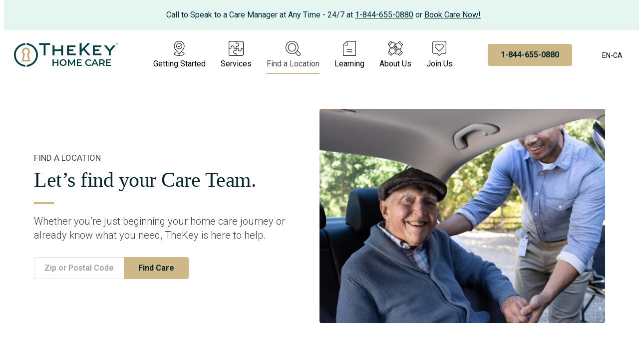

--- FILE ---
content_type: text/html;charset=UTF-8
request_url: https://thekey.ca/locations
body_size: 22619
content:
<!DOCTYPE html>
<html class="SectionPage" lang="en-CA"data-header-hat="true">
<head>
    <meta charset="UTF-8">

    <meta property="og:title" content="Location Directory Main">

    <meta property="og:url" content="https://thekey.ca/locations">


    <meta property="og:site_name" content="TheKey - Canada">



    <meta property="og:type" content="website">

    
    <meta name="twitter:card" content="summary_large_image"/>
    
    
    
    
    

    
    
    
    
    <meta name="twitter:title" content="Location Directory Main"/>
    

<link rel="alternate" href="https://thekey.com/locations" hreflang="en-US" /><link rel="alternate" href="https://thekey.ca/locations" hreflang="en-CA" /><link rel="alternate" href="https://thekey.ca/fr-CA/locations" hreflang="fr-CA" /><style type="text/css">:root {
  
  

  
  
  
  
  
  
  
  

  --color-header-bg-theme: #ffffff;
  
  --color-header-text-theme: #000000;
  

  
  

  
  

  
  

  --color-link-text-theme: #276fc4;
  --color-link-text-hover-theme: #276fc4;

  
  
  
  
  
  

  
  
  
  

  --color-gray: #dddddd;
  --color-dark-gray: #333333;
}
</style>
    <style type="text/css">:root {
--font-1: "Roboto";
--font-2: "Merriweather";
--bodyFont: "Roboto";
--primaryHeadlineFont: "Chronicle";
}

body {
--font-1: "Roboto";
--font-2: "Merriweather";
--primaryHeadlineFont: "Chronicle";

--font-body: var(--font-2);

--font-headline: var(--font-1);

--font-list-title: var(--font-1);

--font-promo-title: var(--font-1);
--font-promo-description: var(--font-1);

--font-rte-body: var(--font-2);

--font-pull-quote: var(--font-2);
}
</style>
    <link rel="preconnect" href="https://thekey.brightspotcdn.com/">
    <link rel="dns-prefetch" href="https://fonts.googleapis.com/">
    <link rel="dns-prefetch" href="https://www.googletagmanager.com/">

    
        
            
                <link data-cssvarsponyfill="true" class="Webpack-css" rel="stylesheet" href="https://thekey.brightspotcdn.com/resource/0000017b-5ef6-d0a9-a17b-dfff27f50000/styles/style-1/All.min.19b69e294d72db8b8ec83d2e1748dd79.gz.css">
            
            
        
    <style>#list-i-privacy {
	padding-top: 0px;
}</style>
<style>#optout-form-container .Form-form .Fieldset .Fieldset-topper {
    display: none;
}

#optout-form-container {
    padding-top: 40px;
}</style>
<style>#learning-for-category-hero {
 padding-top:0;   
}

#referral-partners-form-container .Form-form .Fieldset .Fieldset-topper,
#optout-form-container .Form-form .Fieldset .Fieldset-topper {
    display: none;
}

#optout-form-container {
    padding-top: 40px;
    padding-bottom: 0px;
}

#optout-form-submit-text {
    padding-top: 40px;
    padding-bottom: 40px;
}

#leadership-page-contact-us .PagePromoModuleC-content .PagePromo-hr{
    display: none;
}

#leadership-page-contact-us {
    text-align: center;
}


.thekey-canada {
 	margin: 0;
    clear: both;
    position: relative;
}

.thekey-canada div {
    position: absolute;
    top: 0;
    bottom: 0;
    left: 0;
    right: 0;
    background: #07272d;
    z-index: 1;
}

#service-center .PageList-header-title, #service-locations .PageList-header-title {
 	font-size: 2.6rem;   
}

#service-center .PageListAB-items-item {
	max-width:530px;
    margin: 0 auto;
}

#service-center .PageListAB-items-item .PagePromoC-content {
	max-width:500px;
    margin: 0 auto;
}

#service-center .PageListAB-items-item .PagePromo-media img, #service-locations .PageListAB-items-item .PagePromo-media img {
	width: 50%;
    margin: 0 auto;
    margin-top: 2rem;
}

#service-center .PageListAB-items-item .PagePromoC-content .PagePromo-title, #service-locations .PageListAB-items-item .PagePromoC-content .PagePromo-title {
	text-align: center;
}

#service-center .PageListAB-items {
	grid-template-columns: unset !important;   
}

#service-center-2card .PageListAB-items {
	display: flex;
    flex-wrap: wrap;
}

#service-center-2card .PageList-header-title, #service-locations .PageList-header-title {
 	font-size: 2.6rem;   
}

#service-center-2card .PageListAB-items-item {
	max-width:530px;
    margin: 0 auto;
}

#service-center-2card .PageListAB-items-item .PagePromoC-content {
	max-width:500px;
    margin: 0 auto;
}

#service-center-2card .PageListAB-items-item .PagePromo-media img, #service-locations .PageListAB-items-item .PagePromo-media img {
	width: 50%;
    margin: 0 auto;
    margin-top: 2rem;
}

#service-center-2card .PageListAB-items-item .PagePromoC-content .PagePromo-title, #service-locations .PageListAB-items-item .PagePromoC-content .PagePromo-title {
	text-align: center;
}

#ltc-checklist .PagePromoModuleC .PagePromo-hr {
 	display: none;   
}

#ltc-interrupter .PagePromoModuleF-content {
 	max-width: 1200px;
}

#ltc-interrupter-intro .PagePromo-title {
    max-width: 660px;
}

.PagePromo-description .footnote {
    font-size: 1.2rem;
    font-weight: 700;
}

#skilled-nursing-hero .PagePromo-container {
    flex-direction: column;
}

#skilled-nursing-img-list .PageList-header {
	max-width: 1040px;   
}

#skilled-nursing-helpful .RichTextModule-hr {
 	display: none;   
}

#skilled-nursing-trusted .FourColumnContainer-container, #skilled-nursing-trusted .ThreeColumnContainer-container {
    display: flex;
}

#skilled-nursing-helpful-reasons .PageListAH-items .PagePromoB-content .PagePromo-title {
    font-family: var(--bodyFont);
}

#skilled-nursing-helpful-reasons .PageListAH-items .PagePromoB-content .PagePromo-title .Link {
    font-size: 2.4rem;
    font-weight: 300;
}

#skilled-nursing-ourservices .PageListAH-items-item .PagePromoC-content .PagePromo-description ul,
#skilled-nursing-ourservices .PageListAH-items-item .PagePromoB-content .PagePromo-description ul {
    text-transform: inherit;
}

#services-concierge .PagePromoModuleA .PagePromoModuleA-content .PagePromo-title,
#services-concierge .PagePromoModuleA .PagePromoModuleA-content .PagePromo-hr {
    display: none;
}

#services-concierge .PagePromoModuleA .PagePromoModuleA-content .PagePromo-ctaLink {
    justify-content: center;
}

#brand-center-promo .PagePromoModuleF-content .PagePromo-category .Link {
    color: #fff;
}

#care-summary-txt .PagePromoModuleF-content {
    max-width: 820px;
}

#press-release-nov-22 {
    padding-top: 0px;
}

#press-release-nov-22 .PagePromoModuleF-content{
    margin: 0px;
}

#press-release-nov-22-header .PagePromo-title h3{
    font-size: 2.8rem;
}

#ct-exceptional-care .RichTextModule-description {
    text-align: left;
}

#location-box .PagePromoB {
    height: 85px;
}

#location-box .PageListI-items-item .PagePromoB-content {
	padding:0px;   
}

#location-box .PageListI-items-item .PagePromoB .PagePromoB-content .PagePromo-title{
    height: 100%;
    width: 100%;
}

#location-box .PageListI-items-item .PagePromoB .PagePromoB-content .PagePromo-title a{
    display: flex;
    height: 100%;
    width: 100%;
    box-sizing: border-box;
    padding-left: 15px;
    align-items: center;
}

#app-privacy-policy .PagePromoModuleC-content .PagePromo-title .Link {
	font-size: 2rem;   
}

#app-privacy-policy .PagePromoModuleC-content .PagePromo-hr {
	display:none;
}

#app-privacy-policy .PagePromoModuleC {
	padding-bottom: 0px;
}

#locations-state-list .PageListI-items-item .PagePromoB-content .PagePromo-description .Link {
    text-decoration: none;
    color: #07272d;
}

#locations-state-list .PageListI-items-item .PagePromoB-content .PagePromo-description .Link:hover {
    color: var(--color-link-text-hover);
}

#welcome-offer {
    padding:0;
}

#welcome-offer .PagePromo-hr,
#welcome-offer-promo .PagePromo-hr,
#welcome-offer-btn .PagePromo-hr {
    display: none;
}

#welcome-offer-promo .PagePromo-description {
    font-size: var(--title-3);
}

#welcome-offer-promo .PagePromo-description sub {
    font-size: initial;
}

@media only screen and (min-width: 768px) {
    .InterestForm .Form .Fieldset-items-item[span-columns="2"] {
        grid-column:span 2;
    }
}</style>
<style>#executives .PageListAL-items, #members .PageListAL-items {
    display: flex;
    flex-wrap: wrap;
    justify-content: center;
}

#executives .PageListAL-items .PageListAL-items-item, #members .PageListAL-items .PageListAL-items-item {
    max-width: 380px;
}

#executives .PageListAL-items .PageListAL-items-item img, #members .PageListAL-items .PageListAL-items-item img {
    /* 
       Image sizes are dictated by padding on image.
       Built-in template media queries change padding, keeps one value with !important.
    */
    
    padding: 30px 72px !important; 
}



/* Media queries here because we want both lists to wrap to one column at the same time */

@media (max-width: 950px) {
    #executives .PageListAL-items {
    	padding-bottom: 20px !important;    
    }
    
    #executives .PageListAL-items, #members .PageListAL-items {
        flex-direction: column;
        align-items: center;
	}
    
    #executives .PageListAL-items .PageListAL-items-item, #members .PageListAL-items .PageListAL-items-item:not(:last-of-type) {
        border-bottom: 1px solid var(--color-list-border) !important; /* !important to fight built-in template CSS */
    }
    
    #members .PageListAL-items .PageListAL-items-item:last-of-type {
    	border-bottom: unset !important; /* Fights built-in template CSS */ 
    }
    
    #executives .PageListAL-items .PageListAL-items-item img, #members .PageListAL-items .PageListAL-items-item img {
    	padding: 30px 0 20px 0 !important; 
	}
}
</style>
<style>bsp-form input.PhoneNumberInput-input::placeholder {
    color: black;
}

/*
bsp-form .Fieldset-items-item label > span {
    position: absolute;
  	width: 1px;
  	height: 1px;
    padding: 0;
  	margin: -1px;
    overflow: hidden;
    clip: rect(0,0,0,0);
    border: 0;
}
*/

bsp-form .Fieldset-items-item .Select select {
    border-radius: 4px;
    color: black !important;
    text-transform: none;
    height: 44px;
    padding: 12px 20px;
    font-size: var(--label-4);
}

bsp-form textarea {
    border-radius: 4px !important;
}

bsp-form textarea::placeholder {
    color: black !important;
}</style>
<style>/* https://hca.freshdesk.com/a/tickets/580947 */
 
#cdhc-home-care-services li {
    display: block;
    font-weight: 400;
}</style>
<style>/* 
  This removes anchor events for ALL authors underneath a blog. 
  I don't know if removing the anchor itself is currently possible within the CMS so we may need to go and change something within the template.
  - Vince 12/5/2023
*/

.Page-authorInfo-image a {
    pointer-events: none;
}</style>
<style>#sem-lp-hero {
    padding-right: 0px;
    padding-top: 0px;
    padding-bottom: 0px;
}

#sem-lp-hero .PagePromoModuleC-content {
    padding-top: 30px;
    padding-bottom: 30px;
}

#sem-lp-hero .PagePromoModuleC-content .PagePromo-title {
    margin-bottom: 20px;
    font-size: 3.4rem;
}

#sem-lp-hero .PagePromoModuleC-content .PagePromo-description {
    font-size: 1.6rem;
}

#sem-lp-hero .PagePromoModuleC-content .PagePromo-hr,
#sem-care-titles .PageList-header .PageList-header-hr,
#sem-care-titles-accordion .PageList-header .PageList-header-hr,
#sem-lp-form .RichTextModule .RichTextModule-hr {
    display: none;
}

#sem-lp-hero .PagePromoModuleC-content .PagePromo-description ul,
#sem-care-titles .PagePromoB-content .PagePromo-description ul,
#sem-care-titles-accordion .PagePromoB-content .PagePromo-description ul {
    font-weight: 300;
}

#sem-care-titles .PageList-header-title,
#sem-care-titles-accordion .PageList-header-title {
    font-family: var(--bodyFont);
    font-weight: 300;
    font-size: 2.4rem;
}

#sem-care-titles .PagePromoB-content .PagePromo-title {
    font-family: var(--bodyFont);
    font-weight: 700;
    font-size: 2.4rem;
}

#sem-care-titles-accordion .PagePromoB-content .PagePromo-title {
    font-family: var(--bodyFont);
    font-weight: 700;
    font-size: 2.2rem;
}

#sem-care-titles .PagePromoB-content .PagePromo-description,
#sem-care-titles-accordion .PagePromoB-content .PagePromo-description {
    font-size: var(--description-2);
}

#sem-lp-form .PagePromoModuleF .PagePromoModuleF-content {
    max-width: 870px;
}

#sem-lp-form {
    display: block;
}
#sem-form .PagePromo-title{
  	display: block;
}

#sem-lp-form .Form-form .Form-buttons .Button {
    padding: 12px 48px;
    margin-right: 20px;
}


#sem-lp-form .RichTextModule .RichTextModule-description {
    padding-bottom: 20px;
}

#sem-lp-testimonials .PageList-header-stars,
#sem-lp-testimonials .PageList-header-hr {
    display: none;
}

#sem-care-titles .PageListJ .flickity-prev-next-button svg {
    fill: #888;
}

@media only screen and (min-width: 1024px) {
    #sem-lp-hero .PagePromo-media {
    	max-width: 45%;
	}
    #sem-care-titles-accordion {
        display: none;
    }
    #sem-care-titles,
    #sem-lp-testimonials,
    #sem-lp-form {
        padding-top: 50px;
    	padding-bottom: 50px;
    }
}

@media only screen and (max-width: 1023px) {
    #sem-lp-hero .PagePromo-media .Image {
        margin-top: -50px;
    }
    #sem-care-titles {
        display: none;
    }
    #sem-care-titles-accordion {
        display: block;
    }
}

@media only screen and (max-width: 568px) {
    #sem-lp-hero .PagePromoModuleC-content .PagePromo-description ul > li {
        width: 100%;
    }
    #sem-care-titles .flickity-prev-next-button {
        display: block;
    }
}


/*
 * Didn't see a way to give a form an ID or give it a background-color
 * Put a form in another container and gave it the specific id: #sem-lp-form-white-background 
 * So that it doesn't affect site wide setup
 *
 * Used on: https://thekey.ca/locations/canada/mississauga/home-care
 */

#sem-lp-form-white-background bsp-form {
    background-color: white;
}</style>
<style>#app-section {
    display: flex;
    flex-direction: column-reverse;
    gap: 48px;
}

#app-section .PagePromo-container {
    flex-wrap: wrap;
}

#app-section .PagePromo-button a {
    color: black;
    background-color: black;
    border: 0;
    width: 200px;
    color: transparent;
}

#app-section .PagePromo-media {
    margin-bottom: 0;
}

#app-section .PagePromo-button:first-of-type a {
    background: center / 60% no-repeat url("https://thekey.brightspotcdn.com/ca/40/50a7e72945f6a7fa2aefa91cbb93/group-17.svg") black;
}

#app-section .PagePromo-button:last-of-type a {
    background: center / 70% no-repeat url("https://thekey.brightspotcdn.com/e3/03/07b475b047f0bb92f1fc22e45ffa/group-18.svg") black;
}

@media (max-width: 699px) {
    #app-section {
        padding-bottom: 0;
    }
}

@media (min-width: 700px) {
    #app-section {
        display: grid;
        grid-template-columns: repeat(2, 1fr);
        position: relative;
    }

    #app-section .PagePromo-media {
        position: absolute;
        bottom: 0;
        max-width: 800px;
        grid-column: 1 / 2;
    }

    #app-section .PagePromoModuleC-content {
        grid-column: 2 / 3;
    }
}</style>
<style>#streamlined-form .RichTextModule-hr {
    display: none;
}
#streamlined-form .Form-title, .InterestForm .Form-title{display:none;}

#streamlined-form .RichTextModule-items.RichTextBody {
    overflow: hidden;
  	box-shadow: none;
  	font-size: 1.6rem;
  	max-width: 800px;
  	text-align: center;
}
.Form-submissionSuccess { display:block;}</style>
<style>#brain-teaser-balanced .PagePromo-button a:hover {
    border: 1px solid #07272d;
}

#brain-teaser-hero form .Fieldset-items-item:has(input[type="hidden"]) {
    margin-bottom: unset;
}

#brain-teaser-hero {
    padding-top: 40px;
}

#brain-teaser-hero .Container-header {
    max-width: unset;
    text-align: left;
}

#brain-teaser-hero .Container-header-hr {
    margin-left: unset;
}

#brain-teaser-hero .Container-title {
    text-align: left;
}

#brain-teaser-hero .Container-description {
    text-align: left;
}

#brain-teaser-hero-image {
    display: flex;
  	flex-direction: column;
    padding-top: 0;
    height: 100%;
}

#brain-teaser-hero-image .OneColumnContainer-container.inner-wrapper {
    flex-grow: 1;
}

#brain-teaser-hero-image .ImageModule,
#brain-teaser-hero-image .ImageModule-image,
#brain-teaser-hero-image picture,
#brain-teaser-hero-image img {
    height: 100%;
}

#brain-teaser-hero-image img {
    object-fit: cover;
}

#brain-teaser-hero-image p {
    margin-top: 0;
}

#brain-teaser-form {
    height: 100%;
    padding: 2rem;
}

#brain-teaser-form .OneColumnContainer-container.inner-wrapper {
    display: flex;
    flex-direction: column;
    justify-content: space-between;
    height: 100%;
}

#brain-teaser-form .Form-submissionSuccess.PagePromo-button {
    font-size: 1.8rem;
}

#brain-teaser-form .Form-description {
    color: black;
}

#brain-teaser-form .RichTextModule-items.RichTextBody {
    background-color: unset;
}

#brain-teaser-form bsp-form {
	box-shadow: none;
    padding: unset;
}

#brain-teaser-form input {
    border: 1.25px solid grey;
}

#brain-teaser-form .RichTextModule-hr {
    display: none;
}

#brain-teaser-form .RichTextModule-items.RichTextBody {
    overflow: hidden;
  	box-shadow: none;
  	font-size: 1.6rem;
  	padding: 0;
}

#brain-teaser-form .Form-wrapper {
    margin: 0;
}

#brain-teaser-form .Form-buttons {
    justify-content: start;
}

#brain-teaser-changing {
    padding-bottom: 100px;
}

#brain-teaser-blog .PagePromo-title {
    font-family: 'Roboto', sans-serif;
  	font-weight: 500;
  	letter-spacing: 0.5px;
  	font-size: calc(var(--title-4) + 0.2rem);
}

#brain-teaser-blog .PagePromo-title .Link {
    color: white;
}

#brain-teaser-blog .PagePromoB {
    position: relative;
}

#brain-teaser-blog .PagePromoB::after {
    content: "";
    position: absolute;
    inset: 0;
    background-color: rgb(0, 0, 0, 0.3);
    pointer-events: none;
    border-radius: 4px;
}

#brain-teaser-blog .PagePromo-media {
    margin: 0;
}

#brain-teaser-blog .PagePromoB-content {
    position: absolute;
    bottom: 0;
    z-index: 10;
	padding: clamp(16px, 16px + 1vw, 32px);
    pointer-events: none;
}

#brain-teaser-blog img {
    border-radius: 4px;
}

#brain-teaser-blog .PageList-cta a {
    color: white;
    padding: 1rem 3rem;
    background-color: #06262D;
    border-radius: 0.5rem;
}

#brain-teaser-blog .PageList-cta a .chevron {
    display: none;
}

@media (max-width: 1050px) {
    #brain-teaser-blog .PageListAB-items {
        display: flex;
        gap: 16px;
        overflow-x: scroll;
    }
    
    #brain-teaser-blog .PageListAB-items-item {
    	min-width: clamp(200px, 200px + 10vw, 300px);
    	padding-bottom: 8px;
        border-bottom: 0;
    }
    
    #brain-teaser-blog img {
        max-height: 150px;
        object-fit: cover;
  		object-position: top;
    }
}

#brain-teaser-thank-you-image-module {
    padding-top: 0;
}</style>
<style>#dementia-thank-you-pdf embed {
    width: 100%;
}

#dementia-thank-you-rich-text .RichTextModule-items.RichTextBody {
    padding: unset;
    box-shadow: unset;
    overflow: hidden;
}

#dementia-hero {
    padding-top: 40px;
}

@media only screen and (min-width: 1024px) {
    #dementia-hero .TwoColumnContainer-container {
        grid-template-columns: 1.5fr 1fr;
    }
}

#dementia-hero .TwoColumnContainer-column:first-of-type .OneColumnContainer {
    display: flex;
    flex-direction: column;
    height: 100%;
}

#dementia-hero .TwoColumnContainer-column:first-of-type .OneColumnContainer-container.inner-wrapper {
    flex-grow: 1;
}

#dementia-hero .TwoColumnContainer-column:first-of-type .ImageModule,
#dementia-hero .TwoColumnContainer-column:first-of-type .ImageModule-image,
#dementia-hero .TwoColumnContainer-column:first-of-type picture,
#dementia-hero .TwoColumnContainer-column:first-of-type img {
    height: 100%;
}

#dementia-hero .TwoColumnContainer-column:first-of-type img {
    object-fit: cover;
}

#dementia-hero .OneColumnContainer {
    padding-top: 0;
}

#dementia-hero .Form {
    padding: unset;
    box-shadow: unset;
}

#dementia-hero .Form-description {
    color: black;
}

#dementia-hero input {
    border: 1.25px solid grey;
}

#dementia-hero .TwoColumnContainer-column:last-of-type {
    padding: 2rem;
    background-color: #E5F6F1;
}

#dementia-hero .RichTextModule-hr {
    display: none;
}

#dementia-hero .RichTextModule-items.RichTextBody {
    overflow: hidden;
    padding: unset;
    box-shadow: unset;
    background-color: unset;
}

#dementia-hero .Container-title,
#dementia-hero .Container-description {
    text-align: left;
}

#dementia-hero .Container-header {
    margin-inline: unset;
}

#dementia-hero .Container-header-hr {
    margin-left: unset;
}</style>
<style>.Page-articleBody .RichTextArticleBody.RichTextBody ul,
.Page-articleBody .RichTextArticleBody.RichTextBody ol {
    padding-left: 1rem;
}

.Page-articleBody .RichTextArticleBody.RichTextBody ul li,
.Page-articleBody .RichTextArticleBody.RichTextBody ol li {
    font-size: var(--body-1);
    font-weight: 400;
}

#blog-cards .PagePromo-title {
    font-family: 'Roboto', sans-serif;
  	font-weight: 500;
  	letter-spacing: 0.5px;
  	font-size: calc(var(--title-4) + 0.2rem);
}

#blog-cards .PagePromoB {
    position: relative;
}

#blog-cards .PagePromoB::after {
    content: "";
    position: absolute;
    inset: 0;
    background-color: rgb(0, 0, 0, 0.3);
    pointer-events: none;
    border-radius: 4px;
}

#blog-cards .PagePromo-media {
    margin: 0;
}

#blog-cards .PagePromoB-content {
    position: absolute;
    bottom: 0;
    z-index: 10;
	padding: clamp(16px, 16px + 1vw, 32px);
    pointer-events: none;
}

#blog-cards img {
    border-radius: 4px;
}

@media (max-width: 1050px) {
    #blog-cards .PageListAB-items {
        display: flex;
        gap: 16px;
        overflow-x: scroll;
    }
    
    #blog-cards .PageListAB-items-item {
    	min-width: clamp(200px, 200px + 10vw, 300px);
    	padding-bottom: 8px;
        border-bottom: 0;
    }
    
    #blog-cards img {
        max-height: 150px;
        object-fit: cover;
  		object-position: top;
    }
}</style>
<style>#testimonials-carousel .PageList-header {
    display: flex;
    align-items: center;
    text-align: center;
}

#testimonials-carousel button.flickity-prev-next-button {
    width: 30px !important;
    height: 30px !important;
    max-width: 30px !important;
    min-width: 30px !important;
    min-height: 30px !important;
    -webkit-appearance: none !important;
    -moz-appearance: none !important;
    appearance: none !important;
    font-size: 16px;
}

#testimonials-carousel .QuoteA-content {
  	max-width: fit-content;
  	margin: 0 auto;
}

@media (min-width: 700px) {
    #testimonials-carousel .QuoteA-content {
    	padding: clamp(24px, 24px + 1.5vw, 78px);
    	box-shadow: 0px 0px 12px 0px rgba(0, 0, 0, 0.20);
	}
}

#testimonials-carousel .QuoteA {
    padding: 16px;
    background-color: inherit;
}

#testimonials-carousel .QuoteA-content {
    background-color: white;
}

#testimonials-carousel .QuoteA-content blockquote {
 	font-size: clamp(1.125em, 1.125em + 0.5vw, 2em);
  	font-style: normal;
    text-align: center;
}

#testimonials-carousel .QuoteA-content .QuoteA-attribution-text {
    margin-inline: auto;
}

#testimonials-carousel .QuoteListA-items-item {
    top: 50%;
    transform: translateY(-50%);
}

.circle-container {
  	display: flex;
    justify-content: center;
  	gap: 20px;
  	margin-top: 32px;
}

.circle {
    border-radius: 100%;
    height: 0.75rem;
    width: 0.75rem;
    background-color: lightgrey;
}

.circle.active {
  	background-color: black;
}</style>
<style>#faq-section {
    display: grid !important;
    grid-template-columns: 1fr 2fr;
    gap: 24px;
}

#faq-section .PageListY-items-item:first-of-type .PagePromoB-content {
    padding-top: 0;
}

#faq-section .PagePromo-description {
    font-weight: 300 !important;
    font-size: var(--description-2);
}

@media (max-width: 875px) {
    #faq-section {
    	grid-template-columns: 1fr;
    }
}

#faq-section .PageList-header {
    width: 100%;
}

#faq-section .PageListY-items-item:first-of-type .PageListY-chevron {
    top: 0;
}

#faq-with-button .PageList-footer {
    grid-column: 2;
}

#faq-with-button .PageList-cta a:hover {
    text-decoration: none;
}</style>
<style>.OfficePromoAB .Office-name,
.OfficePromoAB .Office-address {
    display: none;
}

.OfficePromoAB .Office-buttons {
    margin-top: 0;
}

#image-list .ImageListE-items-item img {
	border-radius: initial;
}

#what-makes-thekey-different {
    padding-top: 0;
}

#what-makes-thekey-different .PagePromo-media {
    display: flex;
    align-items: center;
    justify-content: center;
}

@media (max-width: 767px) {
    #what-makes-thekey-different .PagePromoB {
	    flex-direction: column;
    	gap: 2rem;
	}

    #what-makes-thekey-different .PagePromo-media {
 		max-width: 150px;
    	width: unset;
    }
}

#what-makes-thekey-different .PagePromo-media img {
    width: 200px;
    height: 200px;
}

#location-list .PageList-header,
#checkmark-list .PageList-header {
    align-items: start;
    text-align: left;
}

#location-list .PageListAG-items {
    padding-inline: 0;
    column-gap: 0;
}

#checkmark-list .PageListAG-items {
    grid-template-columns: unset;
    padding-inline: 0;
    column-gap: 0;
    background-color: inherit;
}

#checklist-full .PageListAG-content,
#checklist-full .PageListAG-items {
    max-width: unset;
}

#checklist-full .PageListAG-items {
    background-color: unset;
}

#checklist-full .Link {
    font-weight: 300;
}

#stats-banner {
    padding: 50px 20px;
}

@media (min-width: 768px) {
    #stats-banner {
        padding-left: 50px;
        padding-right: 50px;
    }
}

@media (min-width: 1024px) {
    padding-top: 100px;
    padding-bottom: 100px;
}

#richtext .RichTextBody {
    overflow: hidden;
    box-shadow: none;
    text-align: center;
}

#senior-care-section .PagePromo-button {
    display: flex;
    justify-content: center;
}

#senior-care-section li {
    font-size: var(--description-2);
    font-weight: 300;
    line-height: 1.25;
}

#trusted-leader .PageListAG-items {
    background-color: transparent;
}</style>
<style>@media (min-width: 1024px) {
    #gated-content .ImageModule-image img {
        max-width: 450px;
    }
}

#gated-content .Container-header {
    display: flex;
    flex-direction: column;
    align-items: start;
    margin-left: unset;
}

#gated-content .PagePromoModuleF-content {
    margin-left: unset;
}

#gated-content .PagePromo-button {
    margin: 0;
}

#gated-content .Container-title,
#gated-content .Container-description {
    text-align: left;
}

#gated-content .Container-title {
    margin: 0;
}

#gated-content .Container-header-hr {
    margin-left: unset;
}

#gated-content .Container-description p {
    margin: 0;
}

#gated-content .Form {
    padding: 0;
    box-shadow: none;
}

#gated-content .Form .Form-title {
    display: none;
}

#gated-content .Form .Fieldset-topper {
    display: none;
}

#gated-content .RichTextModule-items.RichTextBody {
    padding: 0;
    overflow: initial;
    box-shadow: none;
    background-color: inherit;
}

#gated-content .RichTextModule-hr {
    display: none;
}</style>
<style>#homepage-app {
    display: flex;
    flex-direction: column-reverse;
    gap: 48px;
}

#homepage-app .PagePromo-container {
    flex-wrap: wrap;
}

#homepage-app .PagePromo-button a {
    color: black;
    background-color: black;
    border: 0;
    width: 200px;
    color: transparent;
}

#homepage-app .PagePromo-media {
    margin-bottom: 0;
}

#homepage-app .PagePromo-button:first-of-type a {
    background: center / 60% no-repeat url("https://thekey.brightspotcdn.com/ca/40/50a7e72945f6a7fa2aefa91cbb93/group-17.svg") black;
}

#homepage-app .PagePromo-button:last-of-type a {
    background: center / 70% no-repeat url("https://thekey.brightspotcdn.com/e3/03/07b475b047f0bb92f1fc22e45ffa/group-18.svg") black;
}

@media (max-width: 699px) {
    #homepage-app {
        padding-bottom: 0;
    }
}

@media (min-width: 700px) {
    #homepage-app {
        display: grid;
        grid-template-columns: repeat(2, 1fr);
        position: relative;
    }

    #homepage-app .PagePromo-media {
        position: absolute;
        bottom: 0;
        max-width: 800px;
        grid-column: 1 / 2;
    }

    #homepage-app .PagePromoModuleC-content {
        grid-column: 2 / 3;
    }
}</style>
<style>@media (min-width: 768px) {
    #ppc-hero .PagePromoModuleG-content {
		width: 550px !important;
	}
    
	#ppc-hero .PagePromoModuleG-content-inner {
        padding: 30px 20px !important;
    }
}

@media (min-width: 1024px) {
    #ppc-hero {
    	max-height: 65vh; /* they wanted it to be 'above the fold' */
	}
}

#ppc-stat-image .Container-header {
    margin-bottom: 60px;
}

#ppc-image-list {
    padding-bottom: 50px;
}

#ppc-image-list .ImageListB-items-item {
    display: flex;
    align-items: center;
    justify-content: center;
}

#ppc-image-list .ImageListB-items {
    grid-template-columns: 1fr 1fr;
	width: 100%;
}

@media (min-width: 1024px) {
    #ppc-image-list .ImageListB-items {
        grid-template-columns: 1fr 1fr 1fr;
    }
    
    #ppc-image-list img {
        max-width: 250px;
    }

    #ppc-image-list .ImageListB-items-item:nth-of-type(3n + 1) {
    	justify-content: start;
    }

    #ppc-image-list .ImageListB-items-item:nth-of-type(3n + 2) {
        justify-content: center;
    }

    #ppc-image-list .ImageListB-items-item:nth-of-type(3n + 3) {
        justify-content: end;
    }
}

@media (min-width: 1024px) {
    #ppc-image-list {
        padding-bottom: 100px;
    }
}

#nations-largest-ppc .Container-header,
#balanced-care-method-ppc .PagePromoModuleF-content {
    max-width: unset;
}

#nations-largest-ppc {
    padding-top: 64px !important;
    padding-bottom: 64px !important;
}

#nations-largest-ppc img {
    max-width: 400px;
}

#nations-largest-ppc .OneColumnContainer-container.inner-wrapper {
    margin-top: 32px;
}

#nations-largest-ppc .TwoColumnContainer-container {
    place-items: center;
    grid-gap: 32px !important;
}

#balanced-care-method-ppc {
    padding-bottom: 0 !important;
}

#balanced-care-method-ppc ul {
    font-weight: 400;
}</style>
<style>@media (max-width: 767px) {
    .cky-revisit-bottom-left {
        bottom:75px !important
    }

    .PageMobileButtons.third-button,
    .PageMobileButtons.fourth-button { 
        display: grid;
        text-align: center;
        grid-template-columns: repeat(3, 1fr);
        height:auto;
    }

    #embeddedMessagingConversationButton {
       display:none;
    }

    .PageMobileButtons-cta, .PageMobileButtons-info, .locations-btn a,  .web-chat-btn a{
        border: 1px solid #fff !important;
        width:100%;
    }
    
    .PageMobileButtons-cta a {
	  background-color:#f0eedc;
    }

    .PageMobileButtons-info a {
	  background-color:#d8f0eb;
    }

    .locations-btn a {
	  background-color:#d1b886;
    }

    .web-chat-btn a {
	   background-color:#dedbd4;
    }

    .PageMobileButtons-cta a, .PageMobileButtons-info a,  .locations-btn a,  .web-chat-btn a {
        display: flex;
        flex-direction: column; /* Ensures icon appears above text */
        align-items: center;
        justify-content: center;
        text-decoration: none;
        font-size: 1rem !important;
        color: #000;
        font-weight: bold;
        padding: 10px;
    }

    /* Add different SVG icons before each button */
    .PageMobileButtons-cta a::before,
    .PageMobileButtons-info a::before,
    .locations-btn a::before {
        content: "";
        display: block; /* Ensures it takes its own line above the text */
        width: 24px;
        height: 24px;
        margin-bottom: 5px; /* Adds spacing between icon and text */
        background-size: contain;
        background-repeat: no-repeat;
    }

    /* Individual icons */
    .PageMobileButtons-cta a::before {
        background-image: url('https://thekey.brightspotcdn.com/bd/42/d0581c4f4d7c910f19964948ba67/phone-in-talk-mobile-black.svg');  
    }

    .PageMobileButtons-info a::before {
        background-image: url('https://thekey.brightspotcdn.com/dd/81/6aa99cfb459d933600ea710e6cc7/description-mobile-black.svg');
    }

    .locations-btn a::before {
        background-image: url('https://thekey.brightspotcdn.com/ae/51/cffeb67547ec8af87a112ac4f69a/location-on-mobile-black.svg');  
    }

    .web-chat-btn a::before {
        background-image: url('https://thekey.brightspotcdn.com/25/ff/35139ea34be6b8d9434b6982b30b/contact-support-mobile-black.svg');
    }
}</style>
<meta name="viewport" content="width=device-width, initial-scale=1, minimum-scale=1, maximum-scale=5"><title>TheKey Canada Locations | Senior Home Care Assistance &amp; Elder Care - TheKey - Canada</title><meta name="description" content="TheKey provides senior home care across the US and Canada. We have caregivers ready to deliver quality elder care for seniors . Find in-home care near you."><link rel="canonical" href="https://thekey.ca/locations"><meta name="brightspot.contentId" content="00000186-747a-d02f-a1d7-f4ffa4a60000"><link rel="apple-touch-icon"sizes="180x180"href="/apple-touch-icon.png"><link rel="icon"type="image/png"href="/favicon-32x32.png"><link rel="icon"type="image/png"href="/favicon-16x16.png"><script type="application/ld+json">{"@context":"http://schema.org","@type":"WebPage","url":"https://thekey.ca/locations","description":"TheKey provides senior home care across the US and Canada. We have caregivers ready to deliver quality elder care for seniors . Find in-home care near you.","publisher":{"@type":"Organization","name":"TheKey - Canada","logo":{"@type":"ImageObject","url":"https://thekey.brightspotcdn.com/87/ab/fe8d97aa4f0caa6de856317d3bb5/thekey-hc-goldkeyhole.svg"}},"name":"TheKey Canada Locations | Senior Home Care Assistance & Elder Care - TheKey - Canada"}</script>

    <!-- this will add webcomponent polyfills based on browsers. As of 04/29/21 still needed for IE11 and Safari -->
    <script src="https://thekey.brightspotcdn.com/resource/0000017b-5ef6-d0a9-a17b-dfff27f50000/webcomponents-loader/webcomponents-loader.2938a610ca02c611209b1a5ba2884385.gz.js"></script>

    <script>
        /**
            This allows us to load the IE polyfills via feature detection so that they do not load
            needlessly in the browsers that do not need them. It also ensures they are loaded
            non async so that they load before the rest of our JS.
        */
        var head = document.getElementsByTagName('head')[0];
        if (!window.CSS || !window.CSS.supports || !window.CSS.supports('--fake-var', 0)) {
            var script = document.createElement('script');
            script.setAttribute('src', "https://thekey.brightspotcdn.com/resource/0000017b-5ef6-d0a9-a17b-dfff27f50000/util/IEPolyfills.min.539d47c3c13be4f7a9251ed5ea7d61cb.gz.js");
            script.setAttribute('type', 'text/javascript');
            script.async = false;
            head.appendChild(script);
        }
    </script>
    
        
            
                <script src="https://thekey.brightspotcdn.com/resource/0000017b-5ef6-d0a9-a17b-dfff27f50000/styles/style-1/All.min.d4514dd3875415467f3e5a46ca262f2a.gz.js" async></script>
            
            
            
        
    
<!-- Google Tag Manager -->
<script>(function(w,d,s,l,i){w[l]=w[l]||[];w[l].push({'gtm.start':
new Date().getTime(),event:'gtm.js'});var f=d.getElementsByTagName(s)[0],
j=d.createElement(s),dl=l!='dataLayer'?'&l='+l:'';j.async=true;j.src=
'https://www.googletagmanager.com/gtm.js?id='+i+dl;f.parentNode.insertBefore(j,f);
})(window,document,'script','dataLayer','GTM-TTVRJRV');</script>
<!-- End Google Tag Manager -->

<script>/*document.addEventListener('DOMContentLoaded', function() {
    document.querySelector('.ZipInput-input').setAttribute('maxlength', '6');
});

// Function to validate Canadian postal code (6 characters, alternating letters and digits)
  function validatePostalCode(postalCode) {
    const postalCodePattern = /^[A-Za-z0-9]{6}$/;
    return postalCodePattern.test(postalCode);
  }

  document.addEventListener('DOMContentLoaded', function() {
    const postalCodeInput = document.querySelector('input[name="PostalCode"]');

    if (postalCodeInput) {
      // Restrict input to 6 characters (no more)
      postalCodeInput.addEventListener('input', function() {
        // Limit to 6 characters
        if (postalCodeInput.value.length > 6) {
          postalCodeInput.value = postalCodeInput.value.slice(0, 6);
        }

        // Immediately validate on each input
        const postalCode = postalCodeInput.value.trim();
        if (!validatePostalCode(postalCode)) {
          postalCodeInput.setCustomValidity('Please enter a valid 6-character postal code (e.g., T3E7M8).');
        } else {
          postalCodeInput.setCustomValidity(''); // Clear the error message if valid
        }

        // Trigger the UI to update the validity message immediately
        postalCodeInput.reportValidity();
      });
    }
  });*/
</script></script>
<script>document.addEventListener("DOMContentLoaded", (event) => {
	const url = window.location.href;
    const forms = document.querySelectorAll("bsp-form");
    
    if (!url.includes("fr-ca") || !forms) return;
    
    forms.forEach((form) => {
        const submit = form.querySelector("button[type='submit']");
        
       	if (submit) {
            submit.textContent = "Soumettre";
        }
    });
});</script>
<script>window.addEventListener("DOMContentLoaded", (event) => {
    // Makes the success message link larger font-size and adds a cta button class to style it
    const form = document.querySelector("#brain-teaser-form");
    
    const observer = new MutationObserver(() => {
      	// callback
        const success = document.querySelector("#brain-teaser-form .Form-submissionSuccess");
        
        console.log("success", success);
        
        if (success) {
            success.classList.add("PagePromo-button");
        }
    });
	
    if (form) {
        // call `observe()`, passing it the element to observe, and the options object
        observer.observe(form, {
            subtree: true,
            childList: true,
        });
    }
});</script>
<script>window.addEventListener("DOMContentLoaded", (event) => {
    // Style rich text link on the Dementia Thank You page
    const thankYouRichText = document.querySelector("#dementia-thank-you-rich-text .RichTextModule-items.RichTextBody");
	
    if (!thankYouRichText) return;
    
    thankYouRichText.classList.add("PagePromo-button");
});</script>
<script>window.addEventListener("load", () => {
  const mainSliderContainer = document.getElementById("testimonials-carousel");
    
  if (!mainSliderContainer) return;
    
  const listElements = document.querySelectorAll("#testimonials-carousel ul li");
  const circlesContainer = document.createElement("div");
  circlesContainer.classList.add("circle-container");
  mainSliderContainer.appendChild(circlesContainer);

  const appendSliderCircles = (container, count) => {
    for (let i = 0; i < count; i++) {
      const circle = document.createElement("div");
      circle.classList.add("circle");
      container.appendChild(circle);
    }
  };

  const updateActiveCircle = (sliders) => {
    const circles = document.querySelectorAll(".circle");
    circles.forEach((circle) => circle.classList.remove("active"));

    const activeSliderIndex = [...sliders].findIndex((slider) =>
      slider.classList.contains("is-selected")
    );

    circles[activeSliderIndex].classList.add("active");
  };

  const observer = new MutationObserver(() => {
    updateActiveCircle(listElements);
  });

  const config = { attributes: true, attributeFilter: ["class"] };

  listElements.forEach((element) => observer.observe(element, config));
  appendSliderCircles(circlesContainer, listElements.length);
    
    
  const initializeSliderCycle = (slider) => {
    const fInstance = slider.flickity;
    const slides = slider.querySelectorAll(".QuoteA-content");
    const buttons = slider.querySelectorAll("button.flickity-button");
    const pauseOnElements = [...slides, ...buttons];
      
    fInstance.playPlayer(); // start player on page initialization
      
    pauseOnElements.forEach((element) => {
      element.addEventListener("mouseenter", () => {
        fInstance.pausePlayer();
      });
        
      element.addEventListener("mouseleave", () => {
        fInstance.unpausePlayer();
      });
    });
  }
    
  setTimeout(() => { // need to wait for Flickity to attach itself to an element
    initializeSliderCycle(mainSliderContainer);
  }, 1000);
});</script>
<script>window.addEventListener("DOMContentLoaded", (event) => {
   	const button = document.querySelector("#faq-with-button .PageList-cta");
    
    if (button) {
        button.classList.add("PagePromo-button");
    }
});</script>
<script>// Match the header phone number with the Location page's Office number
window.addEventListener("load", (event) => { // Wait for CallRail to swap numbers
    // Mobile and desktop phone links
    const headerLinks = [...document.querySelectorAll("bsp-header .nav-button a")];
    const mobileLinks = [...document.querySelectorAll(".PageMobileButtons-cta a")];
   	const officeLink = document.querySelector(".Office-phone-number a");
    const number = officeLink.textContent;
    
    if (headerLinks && officeLink) {
        for (const link of headerLinks) {
            link.href = `tel:${number}`;
            link.textContent = number;
        }
    };
    
    if (mobileLinks && officeLink) {
        for (const link of mobileLinks) {
            link.href = `tel:${number}`;
        }
    }
});</script>
<script>window.addEventListener("DOMContentLoaded", (event) => {
   	// adds a link to the section
    const section = document.getElementById("senior-care-section");
    
    if (section) {
        console.log("hi2");
        const imageContainer = section.querySelector(".PagePromo-media");
        
        if (!imageContainer) return;
        
        // you have to create a container to have this styled correctly... don't ask me why
        const linkContainer = document.createElement("div");
        linkContainer.classList.add("PagePromo-button");
		
        const link = document.createElement("a");
        link.href = "https://thekey.com/our-services/your-care-needs";
        link.textContent = "Get Started";
        
        linkContainer.appendChild(link);
        imageContainer.appendChild(linkContainer);
    }
});</script>
<script>window.addEventListener("DOMContentLoaded", (event) => {
   	const imageOne = document.querySelector("#stats-image-one");
   	const imageTwo = document.querySelector("#stats-image-two");
    
    if (imageOne && imageTwo && window.innerWidth < 768) {
        const sourceOne = imageOne.querySelector("source");
        const sourceTwo = imageTwo.querySelector("source");

        imageOne.setAttribute("data-src", "https://thekey.brightspotcdn.com/7f/28/42a669224c9d8fc65f0f043d0c88/group-196-svg.svg");
        imageOne.src = "https://thekey.brightspotcdn.com/7f/28/42a669224c9d8fc65f0f043d0c88/group-196-svg.svg";
        imageTwo.setAttribute("data-src", "https://thekey.brightspotcdn.com/5b/3d/c54f38f94c1c801ce071659e071c/vector.svg");
        imageTwo.src = "https://thekey.brightspotcdn.com/5b/3d/c54f38f94c1c801ce071659e071c/vector.svg";
        sourceOne.setAttribute("data-srcset", "https://thekey.brightspotcdn.com/7f/28/42a669224c9d8fc65f0f043d0c88/group-196-svg.svg");
        sourceOne.srcset = "https://thekey.brightspotcdn.com/7f/28/42a669224c9d8fc65f0f043d0c88/group-196-svg.svg";
        sourceTwo.setAttribute("data-srcset", "https://thekey.brightspotcdn.com/5b/3d/c54f38f94c1c801ce071659e071c/vector.svg");
        sourceTwo.srcset = "https://thekey.brightspotcdn.com/5b/3d/c54f38f94c1c801ce071659e071c/vector.svg";
    }
});</script>
<script>window.addEventListener("load", (event) => {
    function handleConsent(hasConsent) {
    	fbq("consent", hasConsent ? "grant" : "revoke");
	}

	document.addEventListener("cookieyes_consent_update", (eventData) => {
    	const data = eventData.detail;
    	handleConsent(data.accepted && data.accepted.includes("advertisement"));
	});

	document.addEventListener("cookieyes_banner_load", (eventData) => {
    	const data = eventData.detail;
    	handleConsent(data.categories && data.categories.advertisement);
	});
});</script>
<script>document.addEventListener("DOMContentLoaded", (event) => {
    const buttons = document.querySelector(".PageMobileButtons");

    if (!buttons) return;

    // Function to create a new button with a unique class
    function createButton(text, href, extraClass, clickHandler = null) {
        const button = document.createElement("div");
        button.classList.add(extraClass); // Add unique class

        const link = document.createElement("a");
        link.href = href;
        link.setAttribute("data-cms-ai", "0");
        link.textContent = text;

        if (clickHandler) {
            link.addEventListener("click", clickHandler);
        }

        button.appendChild(link);
        buttons.appendChild(button);
    }

    // Add Locations Button
    createButton("Locations", "/locations", "locations-btn");

    // Add class to the main button container
    buttons.classList.add("third-button");
});
</script>
<script>window.addEventListener("load", function () {
  if (window.location.pathname === "/learning-center/ocd-seniors") {
    document.querySelectorAll("p + table").forEach(table => {
      const prev = table.previousElementSibling;
      if (
        prev &&
        prev.tagName.toLowerCase() === "p" &&
        prev.textContent.trim() === "As outlined by HelpGuide.org, OCD typically shows up in five patterns:"
      ) {
        table.style.width = "100%";
      }
    });
  }
});
</script>
<script>
        var link = document.createElement('link');
        link.setAttribute('href', '//fonts.googleapis.com/css?family=Roboto:300,400,500,700|Merriweather:300,400,500,700');
        var relList = link.relList;

        if (relList && relList.supports('preload')) {
            link.setAttribute('as', 'style');
            link.setAttribute('rel', 'preload');
            link.setAttribute('onload', 'this.rel="stylesheet"');
            link.setAttribute('crossorigin', 'anonymous');
        } else {
            link.setAttribute('rel', 'stylesheet');
        }

        head.appendChild(link);
    </script>
</head>


<body class="Page-body">
    
<!-- Google Tag Manager (noscript) -->
<noscript><iframe src="https://www.googletagmanager.com/ns.html?id=GTM-TTVRJRV"
height="0" width="0" style="display:none;visibility:hidden"></iframe></noscript>
<!-- End Google Tag Manager (noscript) -->

<!-- Putting icons here, so we don't have to include in a bunch of -body hbs's -->
<svg xmlns="http://www.w3.org/2000/svg" style="display:none" id="iconsMap">
    <symbol id="mono-icon-facebook" viewBox="0 0 10 19">
        <path fill-rule="evenodd" d="M2.707 18.25V10.2H0V7h2.707V4.469c0-1.336.375-2.373 1.125-3.112C4.582.62 5.578.25 6.82.25c1.008 0 1.828.047 2.461.14v2.848H7.594c-.633 0-1.067.14-1.301.422-.188.235-.281.61-.281 1.125V7H9l-.422 3.2H6.012v8.05H2.707z"></path>
    </symbol>
    <symbol id="mono-icon-instagram" viewBox="0 0 17 17">
        <g>
            <path fill-rule="evenodd" d="M8.281 4.207c.727 0 1.4.182 2.022.545a4.055 4.055 0 0 1 1.476 1.477c.364.62.545 1.294.545 2.021 0 .727-.181 1.4-.545 2.021a4.055 4.055 0 0 1-1.476 1.477 3.934 3.934 0 0 1-2.022.545c-.726 0-1.4-.182-2.021-.545a4.055 4.055 0 0 1-1.477-1.477 3.934 3.934 0 0 1-.545-2.021c0-.727.182-1.4.545-2.021A4.055 4.055 0 0 1 6.26 4.752a3.934 3.934 0 0 1 2.021-.545zm0 6.68a2.54 2.54 0 0 0 1.864-.774 2.54 2.54 0 0 0 .773-1.863 2.54 2.54 0 0 0-.773-1.863 2.54 2.54 0 0 0-1.864-.774 2.54 2.54 0 0 0-1.863.774 2.54 2.54 0 0 0-.773 1.863c0 .727.257 1.348.773 1.863a2.54 2.54 0 0 0 1.863.774zM13.45 4.03c-.023.258-.123.48-.299.668a.856.856 0 0 1-.65.281.913.913 0 0 1-.668-.28.913.913 0 0 1-.281-.669c0-.258.094-.48.281-.668a.913.913 0 0 1 .668-.28c.258 0 .48.093.668.28.187.188.281.41.281.668zm2.672.95c.023.656.035 1.746.035 3.269 0 1.523-.017 2.62-.053 3.287-.035.668-.134 1.248-.298 1.74a4.098 4.098 0 0 1-.967 1.53 4.098 4.098 0 0 1-1.53.966c-.492.164-1.072.264-1.74.3-.668.034-1.763.052-3.287.052-1.523 0-2.619-.018-3.287-.053-.668-.035-1.248-.146-1.74-.334a3.747 3.747 0 0 1-1.53-.931 4.098 4.098 0 0 1-.966-1.53c-.164-.492-.264-1.072-.299-1.74C.424 10.87.406 9.773.406 8.25S.424 5.63.46 4.963c.035-.668.135-1.248.299-1.74.21-.586.533-1.096.967-1.53A4.098 4.098 0 0 1 3.254.727c.492-.164 1.072-.264 1.74-.3C5.662.394 6.758.376 8.281.376c1.524 0 2.62.018 3.287.053.668.035 1.248.135 1.74.299a4.098 4.098 0 0 1 2.496 2.496c.165.492.27 1.078.317 1.757zm-1.687 7.91c.14-.399.234-1.032.28-1.899.024-.515.036-1.242.036-2.18V7.689c0-.961-.012-1.688-.035-2.18-.047-.89-.14-1.524-.281-1.899a2.537 2.537 0 0 0-1.512-1.511c-.375-.14-1.008-.235-1.899-.282a51.292 51.292 0 0 0-2.18-.035H7.72c-.938 0-1.664.012-2.18.035-.867.047-1.5.141-1.898.282a2.537 2.537 0 0 0-1.512 1.511c-.14.375-.234 1.008-.281 1.899a51.292 51.292 0 0 0-.036 2.18v1.125c0 .937.012 1.664.036 2.18.047.866.14 1.5.28 1.898.306.726.81 1.23 1.513 1.511.398.141 1.03.235 1.898.282.516.023 1.242.035 2.18.035h1.125c.96 0 1.687-.012 2.18-.035.89-.047 1.523-.141 1.898-.282.726-.304 1.23-.808 1.512-1.511z"></path>
        </g>
    </symbol>
    <symbol id="mono-icon-mailto" viewBox="0 0 512 512">
        <g>
            <path d="M67,148.7c11,5.8,163.8,89.1,169.5,92.1c5.7,3,11.5,4.4,20.5,4.4c9,0,14.8-1.4,20.5-4.4c5.7-3,158.5-86.3,169.5-92.1
                c4.1-2.1,11-5.9,12.5-10.2c2.6-7.6-0.2-10.5-11.3-10.5H257H65.8c-11.1,0-13.9,3-11.3,10.5C56,142.9,62.9,146.6,67,148.7z"></path>
            <path d="M455.7,153.2c-8.2,4.2-81.8,56.6-130.5,88.1l82.2,92.5c2,2,2.9,4.4,1.8,5.6c-1.2,1.1-3.8,0.5-5.9-1.4l-98.6-83.2
                c-14.9,9.6-25.4,16.2-27.2,17.2c-7.7,3.9-13.1,4.4-20.5,4.4c-7.4,0-12.8-0.5-20.5-4.4c-1.9-1-12.3-7.6-27.2-17.2l-98.6,83.2
                c-2,2-4.7,2.6-5.9,1.4c-1.2-1.1-0.3-3.6,1.7-5.6l82.1-92.5c-48.7-31.5-123.1-83.9-131.3-88.1c-8.8-4.5-9.3,0.8-9.3,4.9
                c0,4.1,0,205,0,205c0,9.3,13.7,20.9,23.5,20.9H257h185.5c9.8,0,21.5-11.7,21.5-20.9c0,0,0-201,0-205
                C464,153.9,464.6,148.7,455.7,153.2z"></path>
        </g>
    </symbol>
    <symbol id="mono-icon-print" viewBox="0 0 12 12">
        <g fill-rule="evenodd">
            <path fill-rule="nonzero" d="M9 10V7H3v3H1a1 1 0 0 1-1-1V4a1 1 0 0 1 1-1h10a1 1 0 0 1 1 1v3.132A2.868 2.868 0 0 1 9.132 10H9zm.5-4.5a1 1 0 1 0 0-2 1 1 0 0 0 0 2zM3 0h6v2H3z"></path>
            <path d="M4 8h4v4H4z"></path>
        </g>
    </symbol>
    <symbol id="mono-icon-copylink" viewBox="0 0 12 12">
        <g fill-rule="evenodd">
            <path d="M10.199 2.378c.222.205.4.548.465.897.062.332.016.614-.132.774L8.627 6.106c-.187.203-.512.232-.75-.014a.498.498 0 0 0-.706.028.499.499 0 0 0 .026.706 1.509 1.509 0 0 0 2.165-.04l1.903-2.06c.37-.398.506-.98.382-1.636-.105-.557-.392-1.097-.77-1.445L9.968.8C9.591.452 9.03.208 8.467.145 7.803.072 7.233.252 6.864.653L4.958 2.709a1.509 1.509 0 0 0 .126 2.161.5.5 0 1 0 .68-.734c-.264-.218-.26-.545-.071-.747L7.597 1.33c.147-.16.425-.228.76-.19.353.038.71.188.931.394l.91.843.001.001zM1.8 9.623c-.222-.205-.4-.549-.465-.897-.062-.332-.016-.614.132-.774l1.905-2.057c.187-.203.512-.232.75.014a.498.498 0 0 0 .706-.028.499.499 0 0 0-.026-.706 1.508 1.508 0 0 0-2.165.04L.734 7.275c-.37.399-.506.98-.382 1.637.105.557.392 1.097.77 1.445l.91.843c.376.35.937.594 1.5.656.664.073 1.234-.106 1.603-.507L7.04 9.291a1.508 1.508 0 0 0-.126-2.16.5.5 0 0 0-.68.734c.264.218.26.545.071.747l-1.904 2.057c-.147.16-.425.228-.76.191-.353-.038-.71-.188-.931-.394l-.91-.843z"></path>
            <path d="M8.208 3.614a.5.5 0 0 0-.707.028L3.764 7.677a.5.5 0 0 0 .734.68L8.235 4.32a.5.5 0 0 0-.027-.707"></path>
        </g>
    </symbol>
    <symbol id="mono-icon-linkedin" viewBox="0 0 14 14" id=".9923718607351608" xmlns="http://www.w3.org/2000/svg">
        <path d="M9.245 7.318c-.704 0-1.273.57-1.273 1.273v4.454H4.79s.038-7.636 0-8.272h3.182v.945s.985-.919 2.507-.919c1.884 0 3.22 1.364 3.22 4.012v4.234h-3.182V8.591c0-.703-.57-1.273-1.272-1.273zM1.92 3.5h-.018C.94 3.5.318 2.748.318 1.921.318 1.075.96.386 1.94.386s1.583.712 1.603 1.557c0 .828-.622 1.557-1.622 1.557zm1.597 9.545H.336V4.773h3.181v8.272z" fill-rule="evenodd"/>
    </symbol>
    <symbol id="mono-icon-pinterest" viewBox="0 0 512 512">
        <g>
            <path d="M256,32C132.3,32,32,132.3,32,256c0,91.7,55.2,170.5,134.1,205.2c-0.6-15.6-0.1-34.4,3.9-51.4
                c4.3-18.2,28.8-122.1,28.8-122.1s-7.2-14.3-7.2-35.4c0-33.2,19.2-58,43.2-58c20.4,0,30.2,15.3,30.2,33.6
                c0,20.5-13.1,51.1-19.8,79.5c-5.6,23.8,11.9,43.1,35.4,43.1c42.4,0,71-54.5,71-119.1c0-49.1-33.1-85.8-93.2-85.8
                c-67.9,0-110.3,50.7-110.3,107.3c0,19.5,5.8,33.3,14.8,43.9c4.1,4.9,4.7,6.9,3.2,12.5c-1.1,4.1-3.5,14-4.6,18
                c-1.5,5.7-6.1,7.7-11.2,5.6c-31.3-12.8-45.9-47-45.9-85.6c0-63.6,53.7-139.9,160.1-139.9c85.5,0,141.8,61.9,141.8,128.3
                c0,87.9-48.9,153.5-120.9,153.5c-24.2,0-46.9-13.1-54.7-27.9c0,0-13,51.6-15.8,61.6c-4.7,17.3-14,34.5-22.5,48
                c20.1,5.9,41.4,9.2,63.5,9.2c123.7,0,224-100.3,224-224C480,132.3,379.7,32,256,32z"></path>
        </g>
    </symbol>
    <symbol id="mono-icon-tumblr" viewBox="0 0 512 512">
        <g>
            <path d="M321.2,396.3c-11.8,0-22.4-2.8-31.5-8.3c-6.9-4.1-11.5-9.6-14-16.4c-2.6-6.9-3.6-22.3-3.6-46.4V224h96v-64h-96V48h-61.9
                c-2.7,21.5-7.5,44.7-14.5,58.6c-7,13.9-14,25.8-25.6,35.7c-11.6,9.9-25.6,17.9-41.9,23.3V224h48v140.4c0,19,2,33.5,5.9,43.5
                c4,10,11.1,19.5,21.4,28.4c10.3,8.9,22.8,15.7,37.3,20.5c14.6,4.8,31.4,7.2,50.4,7.2c16.7,0,30.3-1.7,44.7-5.1
                c14.4-3.4,30.5-9.3,48.2-17.6v-65.6C363.2,389.4,342.3,396.3,321.2,396.3z"></path>
        </g>
    </symbol>
    <symbol id="mono-icon-twitter" viewBox="0 0 19 16">
        <g>
            <path fill-rule="evenodd" d="M16.48 4.594c.024.094.036.246.036.457 0 1.687-.41 3.316-1.23 4.887-.845 1.664-2.028 2.988-3.552 3.972-1.664 1.102-3.574 1.652-5.73 1.652-2.063 0-3.95-.55-5.66-1.652.258.024.55.035.879.035 1.71 0 3.246-.527 4.605-1.582-.82 0-1.54-.24-2.162-.72a3.671 3.671 0 0 1-1.283-1.811c.234.023.457.035.668.035.328 0 .656-.035.984-.105a3.72 3.72 0 0 1-2.11-1.301 3.54 3.54 0 0 1-.843-2.32v-.07a3.475 3.475 0 0 0 1.652.492A4.095 4.095 0 0 1 1.54 5.227a3.546 3.546 0 0 1-.457-1.776c0-.644.176-1.26.527-1.845a10.18 10.18 0 0 0 3.358 2.742 10.219 10.219 0 0 0 4.236 1.125 5.124 5.124 0 0 1-.07-.844c0-.656.164-1.272.492-1.846a3.613 3.613 0 0 1 1.336-1.353 3.565 3.565 0 0 1 1.828-.492c.54 0 1.037.105 1.494.316.457.21.861.492 1.213.844a7.51 7.51 0 0 0 2.356-.88c-.282.868-.82 1.548-1.618 2.04a7.93 7.93 0 0 0 2.11-.598 8.114 8.114 0 0 1-1.864 1.934z"></path>

        </g>
    </symbol>
    <symbol id="mono-icon-youtube" viewBox="0 0 512 512">
        <g>
            <path fill-rule="evenodd" d="M508.6,148.8c0-45-33.1-81.2-74-81.2C379.2,65,322.7,64,265,64c-3,0-6,0-9,0s-6,0-9,0c-57.6,0-114.2,1-169.6,3.6
                c-40.8,0-73.9,36.4-73.9,81.4C1,184.6-0.1,220.2,0,255.8C-0.1,291.4,1,327,3.4,362.7c0,45,33.1,81.5,73.9,81.5
                c58.2,2.7,117.9,3.9,178.6,3.8c60.8,0.2,120.3-1,178.6-3.8c40.9,0,74-36.5,74-81.5c2.4-35.7,3.5-71.3,3.4-107
                C512.1,220.1,511,184.5,508.6,148.8z M207,353.9V157.4l145,98.2L207,353.9z"></path>
        </g>
    </symbol>

     <symbol id="icon-magnify" viewBox="0 0 30 30" id=".02232631230241955" xmlns="http://www.w3.org/2000/svg">
        <path d="M21.876 18.281l-.314.548L30 27.343 27.343 30l-8.437-8.516-.546.392c-2.083 1.3-4.245 1.951-6.486 1.951-3.28 0-6.08-1.171-8.398-3.515C1.16 17.968 0 15.156 0 11.874c0-3.28 1.159-6.08 3.476-8.398C5.794 1.16 8.595 0 11.876 0c3.282 0 6.079 1.159 8.398 3.476 2.318 2.318 3.477 5.119 3.477 8.4a11.786 11.786 0 0 1-1.875 6.405zm-3.36-13.046c-1.823-1.824-4.037-2.736-6.642-2.736-2.604 0-4.818.912-6.639 2.736-1.824 1.822-2.736 4.035-2.736 6.64 0 2.606.912 4.818 2.736 6.64 1.822 1.823 4.035 2.734 6.64 2.734 2.606 0 4.818-.91 6.64-2.733 1.876-1.875 2.813-4.088 2.813-6.642 0-2.55-.937-4.764-2.812-6.639z" fill-rule="evenodd"/>
     </symbol>

    <symbol id="burger-menu" viewBox="0 0 14 10">
        <g>
            <path fill-rule="evenodd" d="M0 5.5v-1h14v1H0zM0 1V0h14v1H0zm0 9V9h14v1H0z"></path>
        </g>
    </symbol>
    <symbol id="close-x" viewBox="0 0 14 14"  xmlns="http://www.w3.org/2000/svg">
        <g>
            <path fill-rule="nonzero" d="M6.336 7L0 .664.664 0 7 6.336 13.336 0 14 .664 7.664 7 14 13.336l-.664.664L7 7.664.664 14 0 13.336 6.336 7z"></path>
        </g>
    </symbol>
    <symbol id="share-more-arrow" viewBox="0 0 512 512" style="enable-background:new 0 0 512 512;">
        <g>
            <g>
                <path d="M512,241.7L273.643,3.343v156.152c-71.41,3.744-138.015,33.337-188.958,84.28C30.075,298.384,0,370.991,0,448.222v60.436
                    l29.069-52.985c45.354-82.671,132.173-134.027,226.573-134.027c5.986,0,12.004,0.212,18.001,0.632v157.779L512,241.7z
                    M255.642,290.666c-84.543,0-163.661,36.792-217.939,98.885c26.634-114.177,129.256-199.483,251.429-199.483h15.489V78.131
                    l163.568,163.568L304.621,405.267V294.531l-13.585-1.683C279.347,291.401,267.439,290.666,255.642,290.666z"></path>
            </g>
        </g>
    </symbol>

    <symbol id="icon-caret-down" viewBox="0 0 1612 1035">
        <path fill="currentColor" d="M1593 275L851 1016C838.33 1028.67 823.33 1035 806 1035C788.67 1035 773.67 1028.67 761 1016L19 275C6.33 262.33 0 247.17 0 229.5C0 211.83 6.33 196.67 19 184L185 19C197.67 6.33 212.67 0 230 0C247.33 0 262.33 6.33 275 19L806 550L1337 19C1349.67 6.33 1364.67 0 1382 0C1399.33 0 1414.33 6.33 1427 19L1593 184C1605.67 196.67 1612 211.83 1612 229.5C1612 247.17 1605.67 262.33 1593 275Z" />
    </symbol>

    <symbol id="chevron" viewBox="0 0 7 11">
        <path d="M.235 1.006a.75.75 0 0 1 .971-.13l.088.067 4.5 4a.75.75 0 0 1 .077 1.042l-.077.08-4.5 4A.75.75 0 0 1 .22 9.022l.078-.08 3.869-3.44-3.87-3.439a.75.75 0 0 1-.13-.97l.068-.088z" fill="currentColor" fill-rule="nonzero"/>
    </symbol>

    <symbol id="chevron-down" viewBox="0 0 24 24">
        <g fill="none" fill-rule="evenodd">
            <circle fill="#FFF" cx="12" cy="12" r="12"/>
            <path d="M5.293 10.623a.918.918 0 0 1 0-1.345c.36-.342.928-.369 1.32-.079l.094.08L12 14.31l5.293-5.032c.36-.342.928-.369 1.32-.079l.094.08c.36.342.388.882.083 1.254l-.083.09L12 17l-6.707-6.377z" fill="currentColor" fill-rule="nonzero"/>
        </g>
    </symbol>

    <symbol id="chevron-up" viewBox="0 0 24 24">
        <path d="M18.707 14.377c.39.371.39.973 0 1.345-.36.342-.928.369-1.32.079l-.094-.08L12 10.69l-5.293 5.032c-.36.342-.928.369-1.32.079l-.094-.08a.917.917 0 0 1-.083-1.254l.083-.09L12 8l6.707 6.377z" fill="currentColor" fill-rule="nonzero"/>
    </symbol>

     <symbol id="icon-arrow-down" viewBox="0 0 10 6" id=".6525395694941032" xmlns="http://www.w3.org/2000/svg">
        <path d="M5.108 4.088L.965.158a.587.587 0 0 0-.8 0 .518.518 0 0 0 0 .758L5.13 5.625 9.845.905a.517.517 0 0 0-.021-.758.588.588 0 0 0-.8.02l-3.916 3.92z" fill="inherit" fill-rule="evenodd"/>
    </symbol>

    <symbol id="play-arrow">
        <g fill-rule="nonzero" fill="none">
            <circle fill-opacity=".5" fill="#000" cx="20" cy="20" r="19"/>
            <path d="m17.6 27.8 9.34-7c.54-.4.54-1.2 0-1.6l-9.34-7c-.66-.5-1.6-.02-1.6.8v14c0 .82.94 1.3 1.6.8zM20 0C8.96 0 0 8.96 0 20s8.96 20 20 20 20-8.96 20-20S31.04 0 20 0zm0 38c-9.922 0-18-8.078-18-18S10.078 2 20 2s18 8.078 18 18-8.078 18-18 18z" fill="#FFF"/>
        </g>
    </symbol>
    <symbol id="grid" viewBox="0 0 32 32">
        <g>
            <path d="M6.4,5.7 C6.4,6.166669 6.166669,6.4 5.7,6.4 L0.7,6.4 C0.233331,6.4 0,6.166669 0,5.7 L0,0.7 C0,0.233331 0.233331,0 0.7,0 L5.7,0 C6.166669,0 6.4,0.233331 6.4,0.7 L6.4,5.7 Z M19.2,5.7 C19.2,6.166669 18.966669,6.4 18.5,6.4 L13.5,6.4 C13.033331,6.4 12.8,6.166669 12.8,5.7 L12.8,0.7 C12.8,0.233331 13.033331,0 13.5,0 L18.5,0 C18.966669,0 19.2,0.233331 19.2,0.7 L19.2,5.7 Z M32,5.7 C32,6.166669 31.766669,6.4 31.3,6.4 L26.3,6.4 C25.833331,6.4 25.6,6.166669 25.6,5.7 L25.6,0.7 C25.6,0.233331 25.833331,0 26.3,0 L31.3,0 C31.766669,0 32,0.233331 32,0.7 L32,5.7 Z M6.4,18.5 C6.4,18.966669 6.166669,19.2 5.7,19.2 L0.7,19.2 C0.233331,19.2 0,18.966669 0,18.5 L0,13.5 C0,13.033331 0.233331,12.8 0.7,12.8 L5.7,12.8 C6.166669,12.8 6.4,13.033331 6.4,13.5 L6.4,18.5 Z M19.2,18.5 C19.2,18.966669 18.966669,19.2 18.5,19.2 L13.5,19.2 C13.033331,19.2 12.8,18.966669 12.8,18.5 L12.8,13.5 C12.8,13.033331 13.033331,12.8 13.5,12.8 L18.5,12.8 C18.966669,12.8 19.2,13.033331 19.2,13.5 L19.2,18.5 Z M32,18.5 C32,18.966669 31.766669,19.2 31.3,19.2 L26.3,19.2 C25.833331,19.2 25.6,18.966669 25.6,18.5 L25.6,13.5 C25.6,13.033331 25.833331,12.8 26.3,12.8 L31.3,12.8 C31.766669,12.8 32,13.033331 32,13.5 L32,18.5 Z M6.4,31.3 C6.4,31.766669 6.166669,32 5.7,32 L0.7,32 C0.233331,32 0,31.766669 0,31.3 L0,26.3 C0,25.833331 0.233331,25.6 0.7,25.6 L5.7,25.6 C6.166669,25.6 6.4,25.833331 6.4,26.3 L6.4,31.3 Z M19.2,31.3 C19.2,31.766669 18.966669,32 18.5,32 L13.5,32 C13.033331,32 12.8,31.766669 12.8,31.3 L12.8,26.3 C12.8,25.833331 13.033331,25.6 13.5,25.6 L18.5,25.6 C18.966669,25.6 19.2,25.833331 19.2,26.3 L19.2,31.3 Z M32,31.3 C32,31.766669 31.766669,32 31.3,32 L26.3,32 C25.833331,32 25.6,31.766669 25.6,31.3 L25.6,26.3 C25.6,25.833331 25.833331,25.6 26.3,25.6 L31.3,25.6 C31.766669,25.6 32,25.833331 32,26.3 L32,31.3 Z" id=""></path>
        </g>
    </symbol>
    <symbol id="filter" viewBox="0 0 16 12">
        <path d="M0 2V0h16v2H0zm2.4 5V5h11.2v2H2.4zm2.4 5v-2h6.4v2H4.8z"></path>
    </symbol>
      <symbol id="icon-filter" viewBox="0 0 512 512">
        <path fill="currentColor" d="M487.976 0H24.028C2.71 0-8.047 25.866 7.058 40.971L192 225.941V432c0 7.831 3.821 15.17 10.237 19.662l80 55.98C298.02 518.69 320 507.493 320 487.98V225.941l184.947-184.97C520.021 25.896 509.338 0 487.976 0z"></path>
    </symbol>
        <symbol id="icon-radio-on" viewBox="0 0 24 24">
        <path fill="currentColor" fill-rule="nonzero" d="M12 7c-2.76 0-5 2.24-5 5s2.24 5 5 5 5-2.24 5-5-2.24-5-5-5zm0-5C6.48 2 2 6.48 2 12s4.48 10 10 10 10-4.48 10-10S17.52 2 12 2zm0 18c-4.42 0-8-3.58-8-8s3.58-8 8-8 8 3.58 8 8-3.58 8-8 8z" />
    </symbol>
    <symbol id="icon-radio-off" viewBox="0 0 24 24">
        <path fill="currentColor" fill-rule="nonzero" d="M12 2C6.48 2 2 6.48 2 12s4.48 10 10 10 10-4.48 10-10S17.52 2 12 2zm0 18c-4.42 0-8-3.58-8-8s3.58-8 8-8 8 3.58 8 8-3.58 8-8 8z" />
    </symbol>
    <symbol id="checkmark" viewBox="0 0 20 20">
        <g fill="currentColor" fill-rule="evenodd">
            <g>
                <g>
                    <g>
                        <g>
                            <g>
                                <g>
                                    <g>
                                        <g>
                                            <g transform="translate(-999.000000, -973.000000) translate(0.000000, 791.000000) translate(80.000000, 100.000000) translate(479.000000, 0.000000) translate(40.000000, 40.000000) translate(400.000000, 0.000000) translate(0.000000, 41.000000) translate(0.000000, 1.000000)">
                                                <mask id="ubdvhqhqtb" fill="#fff">
                                                    <use xlink:href="#liu6wokvea"/>
                                                </mask>
                                                <path fill="#ceb888" d="M19.561 7.061c-.044-.145-.15-.27-.289-.344-.14-.075-.3-.091-.447-.045-.15.045-.273.147-.347.286-.074.14-.089.299-.043.448.256.838.386 1.71.386 2.592 0 4.864-3.957 8.82-8.821 8.82s-8.821-3.956-8.821-8.82c0-4.864 3.957-8.821 8.821-8.821 1.09 0 2.155.196 3.163.585.145.055.306.05.452-.015.143-.064.256-.183.31-.325.056-.146.052-.306-.012-.45-.064-.143-.18-.253-.327-.31C12.446.223 11.239 0 10 0 4.486 0 0 4.486 0 10c0 5.513 4.486 9.998 10 9.998s10-4.486 10-10c0-1.004-.148-1.993-.439-2.937" mask="url(#ubdvhqhqtb)"/>
                                            </g>
                                            <path fill="#ceb888" d="M7.126 7.933c-.11-.133-.275-.21-.45-.21-.08 0-.237.019-.381.14-.247.208-.279.58-.07.831l3.497 4.137c.044.051.1.096.182.144.09.054.19.08.29.08.174 0 .347-.08.456-.227l6.382-8.734c.182-.25.128-.602-.12-.783-.238-.178-.606-.124-.785.12l-5.937 8.126-3.064-3.624z" transform="translate(-999.000000, -973.000000) translate(0.000000, 791.000000) translate(80.000000, 100.000000) translate(479.000000, 0.000000) translate(40.000000, 40.000000) translate(400.000000, 0.000000) translate(0.000000, 41.000000) translate(0.000000, 1.000000)"/>
                                        </g>
                                    </g>
                                </g>
                            </g>
                        </g>
                    </g>
                </g>
            </g>
        </g>
    </symbol>
    <symbol id="icon-plus" viewBox="0 0 24 24">
        <path fill="currentColor" d="M12,5a.94.94,0,0,1,1,.69V11h5.22A.91.91,0,0,1,19,12a.94.94,0,0,1-.69,1H13v5.22A.91.91,0,0,1,12,19a.94.94,0,0,1-1-.69V13H5.78A.91.91,0,0,1,5,12a.94.94,0,0,1,.69-1H11V5.78A.91.91,0,0,1,12,5Z"/>
    </symbol>

    <symbol id="icon-minus" viewBox="0 0 24 24">
        <path fill="currentColor" d="M18.22,11A.91.91,0,0,1,19,12a.94.94,0,0,1-.69,1H5.78A.91.91,0,0,1,5,12a.94.94,0,0,1,.69-1H18.22Z"/>
    </symbol>
    <symbol id="icon-star" viewBox="0 0 260 245">
        <path d="m56,237 74-228 74,228L10,96h240"/>
    </symbol>
    <symbol id="arrow" xmlns="http://www.w3.org/2000/svg" class="h-6 w-6" fill="none" viewBox="0 0 24 24" stroke="currentColor" stroke-width="2">
        <path stroke-linecap="round" stroke-linejoin="round" d="M9 5l7 7-7 7"></path>
    </symbol>
    <symbol id="checkmark-simple" width="19" height="19" viewBox="0 0 19 19" fill="none" xmlns="http://www.w3.org/2000/svg">
        <path d="M6.815 12.6618L3.67461 9.5715L2.60522 10.6164L6.815 14.759L15.8521 5.86614L14.7902 4.82123L6.815 12.6618Z" fill="#878787"/>
    </symbol>
</svg>


<bsp-header class="Page-header" data-nav-alignment="right"
        
         data-modern 
    >
    
        <div class="Page-header-hat">
            <div class="Hat">
    <div class="Hat-content">
        
            <div class="desktop">
                <p>Call to Speak to a Care Manager at Any Time - 24/7 at <a class="Link" 
       
       href="tel:1-844-655-0880"  target="_blank" data-cms-ai="0"   >1-844-655-0880</a> or <a class="Link" 
       
       href="https://thekey.ca/getting-started" data-cms-ai="0"   >Book Care Now!</a></p>
            </div>
        
        
            <div class="mobile">
                <p>Call to Speak to a Care Manager at Any Time - 24/7 at <a class="Link" 
       
       href="tel:1-844-655-0880"  target="_blank" data-cms-ai="0"   >1-844-655-0880</a> or <a class="Link" 
       
       href="https://thekey.ca/getting-started" data-cms-ai="0"   >Book Care Now!</a></p>
            </div>
        
    </div>
</div>

        </div>
    
    <div class="Page-header-hamburger-menu">
        <div class="Page-header-hamburger-menu-wrapper">
            <div class="Page-header-hamburger-menu-content">
                
                    <nav class="NavigationModern">
    
        <ul class="NavigationModern-items">
            
                <li class="Navigation-items-item"
                    
                    
                >
                    <bsp-nav-item class="NavigationItem" >
    <div class="NavigationItem-text ">
        
            <a href="https://thekey.ca/getting-started" data-cms-ai="0">
                
                    <div class="NavigationItem-image">
                        <picture>
    
    
        
            

        
    
    
        
            

        
    

    
        
            

        
    

    
    
        
    

    
        <source width="790"
     height="444"
        data-srcset="https://thekey.brightspotcdn.com/28/f8/d2f232494bd4bd797b3ae1fca0dd/start.svg" data-lazy-load="true" srcset="[data-uri]"
    />

    


    
    
    <img class="Image" alt="Start Navigation Icon" width="790" height="444"
        data-src="https://thekey.brightspotcdn.com/28/f8/d2f232494bd4bd797b3ae1fca0dd/start.svg" data-lazy-load="true" src="[data-uri]"
        >


</picture>

                    </div>
                Getting Started</a>
        
        
    </div>
    
</bsp-nav-item>

                </li>
            
                <li class="Navigation-items-item"
                    
                    
                >
                    <bsp-nav-item class="NavigationItem has-menu" >
    <div class="NavigationItem-text ">
        
            <a href="https://thekey.ca/our-services" data-cms-ai="0">
                
                    <div class="NavigationItem-image">
                        <picture>
    
    
        
            

        
    
    
        
            

        
    

    
        
            

        
    

    
    
        
    

    
        <source width="790"
     height="444"
        data-srcset="https://thekey.brightspotcdn.com/c6/a7/ce86a70c467f86a11c2a7442bc43/services.svg" data-lazy-load="true" srcset="[data-uri]"
    />

    


    
    
    <img class="Image" alt="Services Navigation Icon" width="790" height="444"
        data-src="https://thekey.brightspotcdn.com/c6/a7/ce86a70c467f86a11c2a7442bc43/services.svg" data-lazy-load="true" src="[data-uri]"
        >


</picture>

                    </div>
                Services</a>
        
        
            <div class="NavigationItem-more">
                <svg class="chevron"><use xlink:href="#icon-caret-down"></use></svg>
            </div>
        
    </div>
    
        <ul class="NavigationItem-items secondary" >
            
                <li class="NavigationItem-items-item"><a class="NavigationLink" href="https://thekey.ca/our-services" data-cms-ai="0">Home Care</a>
</li>
            
                <li class="NavigationItem-items-item"><a class="NavigationLink" href="https://thekey.ca/our-services/alzheimers-and-dementia" data-cms-ai="0">Memory Care</a>
</li>
            
                <li class="NavigationItem-items-item"><a class="NavigationLink" href="https://thekey.ca/our-services/heart-health" data-cms-ai="0">Heart Health</a>
</li>
            
                <li class="NavigationItem-items-item"><a class="NavigationLink" href="https://thekey.ca/our-services/parkinsons" data-cms-ai="0">Parkinson’s</a>
</li>
            
                <li class="NavigationItem-items-item"><a class="NavigationLink" href="https://thekey.ca/our-services/stroke-care" data-cms-ai="0">After a Stroke</a>
</li>
            
                <li class="NavigationItem-items-item"><a class="NavigationLink" href="https://thekey.ca/our-services/cancer" data-cms-ai="0">Cancer</a>
</li>
            
                <li class="NavigationItem-items-item"><a class="NavigationLink" href="https://thekey.ca/our-services/end-of-life-care" data-cms-ai="0">End of Life Care</a>
</li>
            
                <li class="NavigationItem-items-item"><a class="NavigationLink" href="https://thekey.ca/our-services/hospital-to-home" data-cms-ai="0">Hospital to Home</a>
</li>
            
                <li class="NavigationItem-items-item"><a class="NavigationLink" href="https://thekey.ca/our-services/lifeguard-thekey" data-cms-ai="0">Lifeguard &amp; TheKey</a>
</li>
            
        </ul>
    
</bsp-nav-item>

                </li>
            
                <li class="Navigation-items-item"
                    
                        data-current-nav-item
                    
                    
                >
                    <bsp-nav-item class="NavigationItem" >
    <div class="NavigationItem-text ">
        
            <a href="https://thekey.ca/locations" data-cms-ai="0">
                
                    <div class="NavigationItem-image">
                        <picture>
    
    
        
            

        
    
    
        
            

        
    

    
        
            

        
    

    
    
        
    

    
        <source width="790"
     height="444"
        data-srcset="https://thekey.brightspotcdn.com/49/ad/ad0f1e224066acd6fd84b738f54f/location.svg" data-lazy-load="true" srcset="[data-uri]"
    />

    


    
    
    <img class="Image" alt="Location Navigation Icon" width="790" height="444"
        data-src="https://thekey.brightspotcdn.com/49/ad/ad0f1e224066acd6fd84b738f54f/location.svg" data-lazy-load="true" src="[data-uri]"
        >


</picture>

                    </div>
                Find a Location</a>
        
        
    </div>
    
</bsp-nav-item>

                </li>
            
                <li class="Navigation-items-item"
                    
                    
                >
                    <bsp-nav-item class="NavigationItem" >
    <div class="NavigationItem-text ">
        
            <a href="https://thekey.ca/learning-center" data-cms-ai="0">
                
                    <div class="NavigationItem-image">
                        <picture>
    
    
        
            

        
    
    
        
            

        
    

    
        
            

        
    

    
    
        
    

    
        <source width="790"
     height="444"
        data-srcset="https://thekey.brightspotcdn.com/3a/1a/64c6496c42588db0b17f003fcca4/learn.svg" data-lazy-load="true" srcset="[data-uri]"
    />

    


    
    
    <img class="Image" alt="Learn Navigation Icon" width="790" height="444"
        data-src="https://thekey.brightspotcdn.com/3a/1a/64c6496c42588db0b17f003fcca4/learn.svg" data-lazy-load="true" src="[data-uri]"
        >


</picture>

                    </div>
                Learning</a>
        
        
    </div>
    
</bsp-nav-item>

                </li>
            
                <li class="Navigation-items-item"
                    
                    
                >
                    <bsp-nav-item class="NavigationItem has-menu" >
    <div class="NavigationItem-text ">
        
            <a href="https://thekey.ca/about-us" data-cms-ai="0">
                
                    <div class="NavigationItem-image">
                        <picture>
    
    
        
            

        
    
    
        
            

        
    

    
        
            

        
    

    
    
        
    

    
        <source width="790"
     height="444"
        data-srcset="https://thekey.brightspotcdn.com/d6/6a/0407fa7d42acbe30153cd2991ace/about.svg" data-lazy-load="true" srcset="[data-uri]"
    />

    


    
    
    <img class="Image" alt="About Navigation Icon" width="790" height="444"
        data-src="https://thekey.brightspotcdn.com/d6/6a/0407fa7d42acbe30153cd2991ace/about.svg" data-lazy-load="true" src="[data-uri]"
        >


</picture>

                    </div>
                About Us</a>
        
        
            <div class="NavigationItem-more">
                <svg class="chevron"><use xlink:href="#icon-caret-down"></use></svg>
            </div>
        
    </div>
    
        <ul class="NavigationItem-items secondary" >
            
                <li class="NavigationItem-items-item"><a class="NavigationLink" href="https://thekey.ca/balanced-care-method" data-cms-ai="0">Our Approach</a>
</li>
            
                <li class="NavigationItem-items-item"><a class="NavigationLink" href="https://thekey.ca/about-us/care-team" data-cms-ai="0">Care Team</a>
</li>
            
                <li class="NavigationItem-items-item"><a class="NavigationLink" href="https://thekey.ca/canada-leadership-team" data-cms-ai="0">Leadership</a>
</li>
            
                <li class="NavigationItem-items-item"><a class="NavigationLink" href="https://thekey.ca/about-us/scientific-advisory-board" data-cms-ai="0">Scientific Advisory Board </a>
</li>
            
                <li class="NavigationItem-items-item"><a class="NavigationLink" href="https://thekey.ca/partners" data-cms-ai="0">Referral Partners</a>
</li>
            
                <li class="NavigationItem-items-item"><a class="NavigationLink" href="https://thekey.ca/press" data-cms-ai="0">Press</a>
</li>
            
        </ul>
    
</bsp-nav-item>

                </li>
            
                <li class="Navigation-items-item"
                    
                    
                >
                    <bsp-nav-item class="NavigationItem" >
    <div class="NavigationItem-text ">
        
            <a href="https://thekey.ca/caregiver-careers" data-cms-ai="0">
                
                    <div class="NavigationItem-image">
                        <picture>
    
    
        
            

        
    
    
        
            

        
    

    
        
            

        
    

    
    
        
    

    
        <source width="790"
     height="444"
        data-srcset="https://thekey.brightspotcdn.com/6f/04/8abb079d478f925df5cdf6874d21/career.svg" data-lazy-load="true" srcset="[data-uri]"
    />

    


    
    
    <img class="Image" alt="Career Navigation Icon" width="790" height="444"
        data-src="https://thekey.brightspotcdn.com/6f/04/8abb079d478f925df5cdf6874d21/career.svg" data-lazy-load="true" src="[data-uri]"
        >


</picture>

                    </div>
                Join Us</a>
        
        
    </div>
    
</bsp-nav-item>

                </li>
            
        </ul>
    
    
        
            <div class="NavigationItem-text nav-button">
                <a href="tel:1-844-655-0880"target="_blank" data-cms-ai="0">
                    1-844-655-0880
                </a>
            </div>
        
    
</nav>
                
                
                    <div class="Page-header-languages-mobile"><bsp-language>
    <div class="LanguagesMenu">
    
    <div class="LanguagesMenu-text">
        <a class="LanguagesMenu-text-link" data-cms-ai="0">EN-CA</a>
        <svg class="chevron"><use xlink:href="#icon-caret-down"></use></svg>
    </div>
    <ul class="LanguagesMenu-items" data-with-borders data-list-loadmore-items>
        
            <li class="LanguagesMenu-items-item">
   <a class="LanguagesMenuItem-items-item-link" href="https://thekey.com/locations" language-code="EN-US" data-cms-ai="0">English (United States)</a>
</li>

        
            <li class="LanguagesMenu-items-item">
   <a class="LanguagesMenuItem-items-item-link" href="https://thekey.ca/fr-CA/locations" language-code="FR-CA" data-cms-ai="0">French (Canada)</a>
</li>

        
    </ul>
    
    </div>
</bsp-language>
</div>
                
            </div>
        </div>
    </div>

    <div class="Page-header-bar">
        <button class="Page-header-menu-trigger" aria-expanded="false"><svg class="burger-menu"><use xlink:href="#burger-menu"></use></svg><svg class="close-x"><use xlink:href="#close-x"></use></svg><span class="label">Menu</span></button>

        
            <div class="Page-header-bar-logo"><a aria-label="home page" href="https://thekey.ca/" data-cms-ai="0"  >
    
        <img class="PageLogo-image" src="https://thekey.brightspotcdn.com/87/ab/fe8d97aa4f0caa6de856317d3bb5/thekey-hc-goldkeyhole.svg" alt="TheKey logo"/>
    
    </a>
</div>
        

        <div class="Page-header-navigation">
            
              <nav class="NavigationModern">
    
        <ul class="NavigationModern-items">
            
                <li class="Navigation-items-item"
                    
                    
                >
                    <bsp-nav-item class="NavigationItem" >
    <div class="NavigationItem-text ">
        
            <a href="https://thekey.ca/getting-started" data-cms-ai="0">
                
                    <div class="NavigationItem-image">
                        <picture>
    
    
        
            

        
    
    
        
            

        
    

    
        
            

        
    

    
    
        
    

    
        <source width="790"
     height="444"
        data-srcset="https://thekey.brightspotcdn.com/28/f8/d2f232494bd4bd797b3ae1fca0dd/start.svg" data-lazy-load="true" srcset="[data-uri]"
    />

    


    
    
    <img class="Image" alt="Start Navigation Icon" width="790" height="444"
        data-src="https://thekey.brightspotcdn.com/28/f8/d2f232494bd4bd797b3ae1fca0dd/start.svg" data-lazy-load="true" src="[data-uri]"
        >


</picture>

                    </div>
                Getting Started</a>
        
        
    </div>
    
</bsp-nav-item>

                </li>
            
                <li class="Navigation-items-item"
                    
                    
                >
                    <bsp-nav-item class="NavigationItem has-menu" >
    <div class="NavigationItem-text ">
        
            <a href="https://thekey.ca/our-services" data-cms-ai="0">
                
                    <div class="NavigationItem-image">
                        <picture>
    
    
        
            

        
    
    
        
            

        
    

    
        
            

        
    

    
    
        
    

    
        <source width="790"
     height="444"
        data-srcset="https://thekey.brightspotcdn.com/c6/a7/ce86a70c467f86a11c2a7442bc43/services.svg" data-lazy-load="true" srcset="[data-uri]"
    />

    


    
    
    <img class="Image" alt="Services Navigation Icon" width="790" height="444"
        data-src="https://thekey.brightspotcdn.com/c6/a7/ce86a70c467f86a11c2a7442bc43/services.svg" data-lazy-load="true" src="[data-uri]"
        >


</picture>

                    </div>
                Services</a>
        
        
            <div class="NavigationItem-more">
                <svg class="chevron"><use xlink:href="#icon-caret-down"></use></svg>
            </div>
        
    </div>
    
        <ul class="NavigationItem-items secondary" >
            
                <li class="NavigationItem-items-item"><a class="NavigationLink" href="https://thekey.ca/our-services" data-cms-ai="0">Home Care</a>
</li>
            
                <li class="NavigationItem-items-item"><a class="NavigationLink" href="https://thekey.ca/our-services/alzheimers-and-dementia" data-cms-ai="0">Memory Care</a>
</li>
            
                <li class="NavigationItem-items-item"><a class="NavigationLink" href="https://thekey.ca/our-services/heart-health" data-cms-ai="0">Heart Health</a>
</li>
            
                <li class="NavigationItem-items-item"><a class="NavigationLink" href="https://thekey.ca/our-services/parkinsons" data-cms-ai="0">Parkinson’s</a>
</li>
            
                <li class="NavigationItem-items-item"><a class="NavigationLink" href="https://thekey.ca/our-services/stroke-care" data-cms-ai="0">After a Stroke</a>
</li>
            
                <li class="NavigationItem-items-item"><a class="NavigationLink" href="https://thekey.ca/our-services/cancer" data-cms-ai="0">Cancer</a>
</li>
            
                <li class="NavigationItem-items-item"><a class="NavigationLink" href="https://thekey.ca/our-services/end-of-life-care" data-cms-ai="0">End of Life Care</a>
</li>
            
                <li class="NavigationItem-items-item"><a class="NavigationLink" href="https://thekey.ca/our-services/hospital-to-home" data-cms-ai="0">Hospital to Home</a>
</li>
            
                <li class="NavigationItem-items-item"><a class="NavigationLink" href="https://thekey.ca/our-services/lifeguard-thekey" data-cms-ai="0">Lifeguard &amp; TheKey</a>
</li>
            
        </ul>
    
</bsp-nav-item>

                </li>
            
                <li class="Navigation-items-item"
                    
                        data-current-nav-item
                    
                    
                >
                    <bsp-nav-item class="NavigationItem" >
    <div class="NavigationItem-text ">
        
            <a href="https://thekey.ca/locations" data-cms-ai="0">
                
                    <div class="NavigationItem-image">
                        <picture>
    
    
        
            

        
    
    
        
            

        
    

    
        
            

        
    

    
    
        
    

    
        <source width="790"
     height="444"
        data-srcset="https://thekey.brightspotcdn.com/49/ad/ad0f1e224066acd6fd84b738f54f/location.svg" data-lazy-load="true" srcset="[data-uri]"
    />

    


    
    
    <img class="Image" alt="Location Navigation Icon" width="790" height="444"
        data-src="https://thekey.brightspotcdn.com/49/ad/ad0f1e224066acd6fd84b738f54f/location.svg" data-lazy-load="true" src="[data-uri]"
        >


</picture>

                    </div>
                Find a Location</a>
        
        
    </div>
    
</bsp-nav-item>

                </li>
            
                <li class="Navigation-items-item"
                    
                    
                >
                    <bsp-nav-item class="NavigationItem" >
    <div class="NavigationItem-text ">
        
            <a href="https://thekey.ca/learning-center" data-cms-ai="0">
                
                    <div class="NavigationItem-image">
                        <picture>
    
    
        
            

        
    
    
        
            

        
    

    
        
            

        
    

    
    
        
    

    
        <source width="790"
     height="444"
        data-srcset="https://thekey.brightspotcdn.com/3a/1a/64c6496c42588db0b17f003fcca4/learn.svg" data-lazy-load="true" srcset="[data-uri]"
    />

    


    
    
    <img class="Image" alt="Learn Navigation Icon" width="790" height="444"
        data-src="https://thekey.brightspotcdn.com/3a/1a/64c6496c42588db0b17f003fcca4/learn.svg" data-lazy-load="true" src="[data-uri]"
        >


</picture>

                    </div>
                Learning</a>
        
        
    </div>
    
</bsp-nav-item>

                </li>
            
                <li class="Navigation-items-item"
                    
                    
                >
                    <bsp-nav-item class="NavigationItem has-menu" >
    <div class="NavigationItem-text ">
        
            <a href="https://thekey.ca/about-us" data-cms-ai="0">
                
                    <div class="NavigationItem-image">
                        <picture>
    
    
        
            

        
    
    
        
            

        
    

    
        
            

        
    

    
    
        
    

    
        <source width="790"
     height="444"
        data-srcset="https://thekey.brightspotcdn.com/d6/6a/0407fa7d42acbe30153cd2991ace/about.svg" data-lazy-load="true" srcset="[data-uri]"
    />

    


    
    
    <img class="Image" alt="About Navigation Icon" width="790" height="444"
        data-src="https://thekey.brightspotcdn.com/d6/6a/0407fa7d42acbe30153cd2991ace/about.svg" data-lazy-load="true" src="[data-uri]"
        >


</picture>

                    </div>
                About Us</a>
        
        
            <div class="NavigationItem-more">
                <svg class="chevron"><use xlink:href="#icon-caret-down"></use></svg>
            </div>
        
    </div>
    
        <ul class="NavigationItem-items secondary" >
            
                <li class="NavigationItem-items-item"><a class="NavigationLink" href="https://thekey.ca/balanced-care-method" data-cms-ai="0">Our Approach</a>
</li>
            
                <li class="NavigationItem-items-item"><a class="NavigationLink" href="https://thekey.ca/about-us/care-team" data-cms-ai="0">Care Team</a>
</li>
            
                <li class="NavigationItem-items-item"><a class="NavigationLink" href="https://thekey.ca/canada-leadership-team" data-cms-ai="0">Leadership</a>
</li>
            
                <li class="NavigationItem-items-item"><a class="NavigationLink" href="https://thekey.ca/about-us/scientific-advisory-board" data-cms-ai="0">Scientific Advisory Board </a>
</li>
            
                <li class="NavigationItem-items-item"><a class="NavigationLink" href="https://thekey.ca/partners" data-cms-ai="0">Referral Partners</a>
</li>
            
                <li class="NavigationItem-items-item"><a class="NavigationLink" href="https://thekey.ca/press" data-cms-ai="0">Press</a>
</li>
            
        </ul>
    
</bsp-nav-item>

                </li>
            
                <li class="Navigation-items-item"
                    
                    
                >
                    <bsp-nav-item class="NavigationItem" >
    <div class="NavigationItem-text ">
        
            <a href="https://thekey.ca/caregiver-careers" data-cms-ai="0">
                
                    <div class="NavigationItem-image">
                        <picture>
    
    
        
            

        
    
    
        
            

        
    

    
        
            

        
    

    
    
        
    

    
        <source width="790"
     height="444"
        data-srcset="https://thekey.brightspotcdn.com/6f/04/8abb079d478f925df5cdf6874d21/career.svg" data-lazy-load="true" srcset="[data-uri]"
    />

    


    
    
    <img class="Image" alt="Career Navigation Icon" width="790" height="444"
        data-src="https://thekey.brightspotcdn.com/6f/04/8abb079d478f925df5cdf6874d21/career.svg" data-lazy-load="true" src="[data-uri]"
        >


</picture>

                    </div>
                Join Us</a>
        
        
    </div>
    
</bsp-nav-item>

                </li>
            
        </ul>
    
    
        
            <div class="NavigationItem-text nav-button">
                <a href="tel:1-844-655-0880"target="_blank" data-cms-ai="0">
                    1-844-655-0880
                </a>
            </div>
        
    
</nav>
            
        </div>
        
            <div class="Page-header-languages"><bsp-language>
    <div class="LanguagesMenu">
    
    <div class="LanguagesMenu-text">
        <a class="LanguagesMenu-text-link" data-cms-ai="0">EN-CA</a>
        <svg class="chevron"><use xlink:href="#icon-caret-down"></use></svg>
    </div>
    <ul class="LanguagesMenu-items" data-with-borders data-list-loadmore-items>
        
            <li class="LanguagesMenu-items-item">
   <a class="LanguagesMenuItem-items-item-link" href="https://thekey.com/locations" language-code="EN-US" data-cms-ai="0">English (United States)</a>
</li>

        
            <li class="LanguagesMenu-items-item">
   <a class="LanguagesMenuItem-items-item-link" href="https://thekey.ca/fr-CA/locations" language-code="FR-CA" data-cms-ai="0">French (Canada)</a>
</li>

        
    </ul>
    
    </div>
</bsp-language>
</div>
        


        <div class="Page-header-end">
            
        </div>
    </div>
</bsp-header>


    


    

    <div class="Page-content" data-no-nav>

        
            <main class="Page-oneColumn" data-modulewell>
                
                    <div class="PagePromoModuleC" data-module data-align-right
 imagePositionHorizontal="right"
>
    
        
            
    <div class="PagePromo-media">
        <span class="Link"><picture>
    
    
        
            

        
    
    
        
            

        
    

    
        
            

        
    

    
    
        
    
            <source type="image/webp"  width="620"
     height="465"
        data-srcset="https://thekey.brightspotcdn.com/dims4/default/abdee44/2147483647/strip/true/crop/667x500+42+0/resize/620x465!/format/webp/quality/90/?url=https%3A%2F%2Fk2-prod-hca.s3.us-east-1.amazonaws.com%2Fbrightspot%2F2b%2F41%2Fee7657a8463a93675e97768a9660%2Ffind-location.jfif 1x,https://thekey.brightspotcdn.com/dims4/default/33ccb17/2147483647/strip/true/crop/667x500+42+0/resize/1240x930!/format/webp/quality/90/?url=https%3A%2F%2Fk2-prod-hca.s3.us-east-1.amazonaws.com%2Fbrightspot%2F2b%2F41%2Fee7657a8463a93675e97768a9660%2Ffind-location.jfif 2x" data-lazy-load="true" srcset="[data-uri]"
    />

    

    
        <source width="620"
     height="465"
        data-srcset="https://thekey.brightspotcdn.com/dims4/default/e0bd79b/2147483647/strip/true/crop/667x500+42+0/resize/620x465!/quality/90/?url=https%3A%2F%2Fk2-prod-hca.s3.us-east-1.amazonaws.com%2Fbrightspot%2F2b%2F41%2Fee7657a8463a93675e97768a9660%2Ffind-location.jfif" data-lazy-load="true" srcset="[data-uri]"
    />

    


    
    
    <img class="Image" alt="find location" srcset="https://thekey.brightspotcdn.com/dims4/default/e0bd79b/2147483647/strip/true/crop/667x500+42+0/resize/620x465!/quality/90/?url=https%3A%2F%2Fk2-prod-hca.s3.us-east-1.amazonaws.com%2Fbrightspot%2F2b%2F41%2Fee7657a8463a93675e97768a9660%2Ffind-location.jfif 1x,https://thekey.brightspotcdn.com/dims4/default/04d5e72/2147483647/strip/true/crop/667x500+42+0/resize/1240x930!/quality/90/?url=https%3A%2F%2Fk2-prod-hca.s3.us-east-1.amazonaws.com%2Fbrightspot%2F2b%2F41%2Fee7657a8463a93675e97768a9660%2Ffind-location.jfif 2x" width="620" height="465"
        data-src="https://thekey.brightspotcdn.com/dims4/default/e0bd79b/2147483647/strip/true/crop/667x500+42+0/resize/620x465!/quality/90/?url=https%3A%2F%2Fk2-prod-hca.s3.us-east-1.amazonaws.com%2Fbrightspot%2F2b%2F41%2Fee7657a8463a93675e97768a9660%2Ffind-location.jfif" data-lazy-load="true" src="[data-uri]"
        >


</picture>

</span></div>


        
    

    <div class="PagePromoModuleC-content">
        
    <div class="PagePromo-category">
        <span class="Link">FIND A LOCATION</span>
    </div>



        
    <div class="PagePromo-title">
        
            
                <span class="Link">Let’s find your Care Team.</span>
            
        
    </div>



        
            <div class="PagePromo-hr"></div>
        

        
    <div class="PagePromo-description">Whether you’re just beginning your home care journey or already know what you need, TheKey is here to help.</div>



        
            <bsp-page-promo-zip class="PagePromo-input-container" data-ziplookup-endpoint="https://thekey.ca/ziplookup" data-ziplookup-key="7783ee6f-e571-4aee-bb28-d3ed10146340" data-sitename="Canada">
    <div class="PagePromo-input-wrapper">
        <label class="PagePromo-input-label">
            <input class="PagePromo-input" type="text" name="zipLookup"
                   maxlength="6" minlength="5" placeholder="Zip or Postal Code">
        </label>
        <div class="PagePromo-input-button">
            
                <div class="Button" type="submit">Find Care</div>
            
        </div>
    </div>
    <div class="PagePromo-input-error error">
        
            Please enter the 6 character postal code without spaces. For example, M5V3L9
        
    </div>
</bsp-page-promo-zip>

        
    </div>
</div>
                    
                        

                    
                
                    <bsp-list-loadmore class="PageListI" data-module data-column-count=3 data-drop-shadow="true"
>
    <bsp-listcarousel data-mobile-carousel="false">
        
    <div class="PageList-header"  data-no-description>
        
        
        
            
                <div class="PageList-header-title">
                    
                        <span class="Link">Find home care services from TheKey in your Province</span>
                    
                </div>
            
        
        
            <div class="PageList-header-hr"></div>
        
        
        
    </div>



        
            <div class="PageListI-items" data-list-loadmore-items>
                
                    <div class="PageListI-items-item" style="background-color: #ffffff;">
                        
                            <div class="PagePromoB"
>
    
        

    

    <div class="PagePromoB-content">
        


        
    <div class="PagePromo-title">
        
            
                <span class="Link">Ontario</span>
            
        
    </div>



        
    <div class="PagePromo-description"><a class="Link" 
       
       href="https://thekey.ca/locations/canada/toronto" data-cms-ai="0"   >Toronto</a><br><a class="Link" 
       
       href="https://thekey.ca/locations/canada/oakville" data-cms-ai="0"   >Oakville</a><br><a class="Link" 
       
       href="https://thekey.ca/locations/canada/waterloo" data-cms-ai="0"   >Waterloo</a><br><a class="Link" 
       
       href="https://thekey.ca/locations/canada/mississauga" data-cms-ai="0"   >Mississauga</a></div>



        


         
    </div>
</div>

                        
                    </div>
                
                    <div class="PageListI-items-item" style="background-color: #ffffff;">
                        
                            <div class="PagePromoB"
>
    
        

    

    <div class="PagePromoB-content">
        


        
    <div class="PagePromo-title">
        
            
                <span class="Link">British Columbia</span>
            
        
    </div>



        
    <div class="PagePromo-description"><a class="Link" 
       
       href="https://thekey.ca/locations/canada/vancouver" data-cms-ai="0"   >Vancouver</a><br><a class="Link" 
       
       href="https://thekey.ca/locations/canada/vancouver-surrey" data-cms-ai="0"   >Surrey / White Rock</a><br><a class="Link" 
       
       href="https://thekey.ca/locations/canada/victoria" data-cms-ai="0"   >Victoria</a></div>



        


         
    </div>
</div>

                        
                    </div>
                
                    <div class="PageListI-items-item" style="background-color: #ffffff;">
                        
                            <div class="PagePromoB"
>
    
        

    

    <div class="PagePromoB-content">
        


        
    <div class="PagePromo-title">
        
            
                <span class="Link">Quebec</span>
            
        
    </div>



        
    <div class="PagePromo-description"><a class="Link" 
       
       href="https://thekey.ca/locations/canada/montreal" data-cms-ai="0"   >Montreal</a></div>



        


         
    </div>
</div>

                        
                    </div>
                
                    <div class="PageListI-items-item" style="background-color: #ffffff;">
                        
                            <div class="PagePromoB"
>
    
        

    

    <div class="PagePromoB-content">
        


        
    <div class="PagePromo-title">
        
            
                <span class="Link">Alberta</span>
            
        
    </div>



        
    <div class="PagePromo-description"><a class="Link" 
       
       href="https://thekey.ca/locations/canada/airdrie" data-cms-ai="0"   >Airdrie</a><br><a class="Link" 
       
       href="https://thekey.ca/locations/canada/calgary" data-cms-ai="0"   >Calgary</a><br><a class="Link" 
       
       href="https://thekey.ca/locations/canada/okotoks" data-cms-ai="0"   >Okotoks</a></div>



        


         
    </div>
</div>

                        
                    </div>
                
                    <div class="PageListI-items-item" style="background-color: #ffffff;">
                        
                            <div class="PagePromoB"
>
    
        

    

    <div class="PagePromoB-content">
        


        
    <div class="PagePromo-title">
        
            
                <span class="Link">Manitoba</span>
            
        
    </div>



        
    <div class="PagePromo-description"><a class="Link" 
       
       href="https://thekey.ca/locations/canada/winnipeg" data-cms-ai="0"   >Winnipeg</a></div>



        


         
    </div>
</div>

                        
                    </div>
                
                    <div class="PageListI-items-item" style="background-color: #ffffff;">
                        
                            <div class="PagePromoB"
>
    
        

    

    <div class="PagePromoB-content">
        


        
    <div class="PagePromo-title">
        
            
                <span class="Link">Nova Scotia</span>
            
        
    </div>



        
    <div class="PagePromo-description"><a class="Link" 
       
       href="https://thekey.ca/locations/canada/halifax" data-cms-ai="0"   >Halifax</a></div>



        


         
    </div>
</div>

                        
                    </div>
                
            </div>
        

        

    </bsp-listcarousel>
</bsp-list-loadmore>
                    
                
                    <bsp-list-loadmore class="PageListI" data-module data-column-count=3 data-module-divider="true" data-drop-shadow="true"
>
    <bsp-listcarousel data-mobile-carousel="false">
        
    <div class="PageList-header"  data-no-description>
        
        
        
            
                <div class="PageList-header-title">
                    
                        <span class="Link">Our Home Care Assistance franchise offices also provide care in the following locations:</span>
                    
                </div>
            
        
        
            <div class="PageList-header-hr"></div>
        
        
        
    </div>



        
            <div class="PageListI-items" data-list-loadmore-items>
                
                    <div class="PageListI-items-item" style="background-color: #ffffff;">
                        
                            <div class="PagePromoB"
>
    
        

    

    <div class="PagePromoB-content">
        


        
    <div class="PagePromo-title">
        
            
                <span class="Link">Canada</span>
            
        
    </div>



        
    <div class="PagePromo-description"><a class="Link" 
       
       href="https://www.homecareassistancebarrie.ca/"  target="_blank" data-cms-ai="0"   >Barrie</a><br><a class="Link" 
       
       href="https://www.homecareassistanceedmonton.ca/"  target="_blank" data-cms-ai="0"   >Edmonton</a></div>



        


         
    </div>
</div>

                        
                    </div>
                
                    <div class="PageListI-items-item" style="background-color: #ffffff;">
                        
                            <div class="PagePromoB"
>
    
        

    

    <div class="PagePromoB-content">
        


        
    <div class="PagePromo-title">
        
            
                <span class="Link">Australia</span>
            
        
    </div>



        
    <div class="PagePromo-description"><a class="Link" 
       
       href="https://www.homecareassistance-se-melbourne.com.au/"  target="_blank" data-cms-ai="0"   >Southeast Melbourne</a><br><a class="Link" 
       
       href="https://www.homecareassistancesunshinecoast.com.au/"  target="_blank" data-cms-ai="0"   >Sunshine Coast</a><br><a class="Link" 
       
       href="https://www.homecareassistancegoldcoast.com.au/"  target="_blank" data-cms-ai="0"   >Gold Coast</a><br><a class="Link" 
       
       href="https://www.homecareassistanceperth.com.au/"  target="_blank" data-cms-ai="0"   >Perth</a><br><a class="Link" 
       
       href="https://www.homecareassistancenorthcoast.com.au/"  target="_blank" data-cms-ai="0"   >North Coast</a><br><a class="Link" 
       
       href="https://www.homecareassistancesydneyeast.com.au/"  target="_blank" data-cms-ai="0"   >Sydney City</a><br><a class="Link" 
       
       href="https://www.homecareassistancenewcastle.com.au/"  target="_blank" data-cms-ai="0"   >Newcastle</a><br><a class="Link" 
       
       href="https://homecareassistancecentralcoast.com.au/"  target="_blank" data-cms-ai="0"   >Central Coast</a></div>



        


         
    </div>
</div>

                        
                    </div>
                
            </div>
        

        

    </bsp-listcarousel>
</bsp-list-loadmore>
                    
                
            </main>
        

    </div>
    </div>

    

    <footer class="Page-footer"
    
     data-modern 
    
>
    <div class="Page-footer-container">
        
            <div class="Page-footer-hat">
                
                    
                        <div class="Page-footer-logo"><a aria-label="home page" href="https://thekey.ca/" data-cms-ai="0"  >
    
        <img class="PageLogo-image" src="https://thekey.brightspotcdn.com/87/ab/fe8d97aa4f0caa6de856317d3bb5/thekey-hc-goldkeyhole.svg" alt="TheKey logo"/>
    
    </a>
</div>
                    
                
                
                
            </div>

            <div class="Page-footer-columns">
                <div class="Page-footer-column">
                    
                      
                          <div class="Page-footer-navigation">
                            <nav class="FooterNavigation">
    
        <ul class="FooterNavigation-items" data-column-count="5">
            
                <li class="FooterNavigation-items-item">
                    <div class="FooterNavigationItem" >
    <a href="https://thekey.ca/locations" data-cms-ai="0">
    
        <div class="FooterNavigationItem-text">
            Find a Location
        </div>
    
    </a>
    
</div>

                </li>
            
                <li class="FooterNavigation-items-item">
                    <div class="FooterNavigationItem" >
    
    
        <div class="FooterNavigationItem-text">
            Services
        </div>
    
    
    
        <ul class="FooterNavigationItem-items">
            
                <li class="FooterNavigationItem-items-item"><a class="NavigationLink" href="https://thekey.ca/our-services" data-cms-ai="0">Home Care</a>
</li>
            
                <li class="FooterNavigationItem-items-item"><a class="NavigationLink" href="https://thekey.ca/our-services/alzheimers-and-dementia" data-cms-ai="0">Memory Care at Home</a>
</li>
            
                <li class="FooterNavigationItem-items-item"><a class="NavigationLink" href="https://thekey.ca/our-services#specialized-care" target="_blank" data-cms-ai="0">Specialized Care</a>
</li>
            
                <li class="FooterNavigationItem-items-item"><a class="NavigationLink" href="https://thekey.ca/our-services/alzheimers-and-dementia" data-cms-ai="0">Alzheimer’s and Dementia</a>
</li>
            
                <li class="FooterNavigationItem-items-item"><a class="NavigationLink" href="https://thekey.ca/our-services/parkinsons" data-cms-ai="0">Parkinson’s</a>
</li>
            
                <li class="FooterNavigationItem-items-item"><a class="NavigationLink" href="https://thekey.ca/our-services/heart-health" data-cms-ai="0">Heart Health</a>
</li>
            
                <li class="FooterNavigationItem-items-item"><a class="NavigationLink" href="https://thekey.ca/our-services/cancer" data-cms-ai="0">Cancer</a>
</li>
            
                <li class="FooterNavigationItem-items-item"><a class="NavigationLink" href="https://thekey.ca/our-services/hospital-to-home" data-cms-ai="0">Hospital to Home</a>
</li>
            
                <li class="FooterNavigationItem-items-item"><a class="NavigationLink" href="https://thekey.ca/our-services/stroke-care" data-cms-ai="0">After a Stroke</a>
</li>
            
                <li class="FooterNavigationItem-items-item"><a class="NavigationLink" href="https://thekey.ca/our-services/end-of-life-care" data-cms-ai="0">End-of-Life Care</a>
</li>
            
        </ul>
    
</div>

                </li>
            
                <li class="FooterNavigation-items-item">
                    <div class="FooterNavigationItem" >
    <a href="https://thekey.ca/learning-center" data-cms-ai="0">
    
        <div class="FooterNavigationItem-text">
            Learning
        </div>
    
    </a>
    
        <ul class="FooterNavigationItem-items">
            
                <li class="FooterNavigationItem-items-item"><a class="NavigationLink" href="https://thekey.ca/learning-center/learning-for-families" data-cms-ai="0">Learning For Families</a>
</li>
            
        </ul>
    
</div>

                </li>
            
                <li class="FooterNavigation-items-item">
                    <div class="FooterNavigationItem" >
    <a href="https://thekey.ca/about-us" data-cms-ai="0">
    
        <div class="FooterNavigationItem-text">
            About Us
        </div>
    
    </a>
    
        <ul class="FooterNavigationItem-items">
            
                <li class="FooterNavigationItem-items-item"><a class="NavigationLink" href="https://thekey.ca/balanced-care-method" data-cms-ai="0">Our Approach</a>
</li>
            
                <li class="FooterNavigationItem-items-item"><a class="NavigationLink" href="https://thekey.ca/about-us/leadership-team" data-cms-ai="0">Leadership</a>
</li>
            
                <li class="FooterNavigationItem-items-item"><a class="NavigationLink" href="https://thekey.ca/partners" data-cms-ai="0">Referral Partners</a>
</li>
            
        </ul>
    
</div>

                </li>
            
                <li class="FooterNavigation-items-item">
                    <div class="FooterNavigationItem" >
    
    
        <div class="FooterNavigationItem-text">
            Careers
        </div>
    
    
    
        <ul class="FooterNavigationItem-items">
            
                <li class="FooterNavigationItem-items-item"><a class="NavigationLink" href="https://thekey.ca/caregiver-careers" data-cms-ai="0">Caregivers</a>
</li>
            
        </ul>
    
</div>

                </li>
            
        </ul>
    
</nav>

                          </div>
                      
                    
                </div>
            </div>
            
                <div class="Page-footer-content">
                    
    <div class="PageListAJ" data-module 
>
        


        <div class="PageListAJ-items">
            
                <div class="PageListAJ-items-item">
                    <div class="PagePromoB"
>
    
        

    

    <div class="PagePromoB-content">
        


        
    <div class="PagePromo-title">
        
            
                <a class="Link" 
       
       href="https://thekey.ca/legal-notice" data-cms-ai="0"   >Legal Notices</a>
            
        
    </div>



        


        


         
    </div>
</div>

                </div>
            
                <div class="PageListAJ-items-item">
                    <div class="PagePromoB"
>
    
        

    

    <div class="PagePromoB-content">
        


        
    <div class="PagePromo-title">
        
            
                <a class="Link" 
       
       href="https://thekey.ca/en-ca/thekey-canada-privacy-policy" data-cms-ai="0"   >Privacy Policy</a>
            
        
    </div>



        


        


         
    </div>
</div>

                </div>
            
                <div class="PageListAJ-items-item">
                    <div class="PagePromoB"
>
    
        

    

    <div class="PagePromoB-content">
        


        
    <div class="PagePromo-title">
        
            
                <a class="Link" 
       
       href="https://thekey.ca/cookie-policy" data-cms-ai="0"   >Cookie Policy</a>
            
        
    </div>



        


        


         
    </div>
</div>

                </div>
            
        </div>
    </div>

                    <span class="Page-footer-disclaimer Page-footer-content-disclaimer"><p>© 2026 TheKey LLC.</p></span>
                </div>
            
            
                <div class="Page-footer-bottom">
                    <div class="Page-footer-disclaimer"><p>© 2026 TheKey LLC.</p></div>
                </div>
            
        
    </div>
</footer>

    
    
        <div class="PageMobileButtons">
    
        <div class="PageMobileButtons-cta">
            
                <a href="tel:1-844-655-0880" target="_blank" data-cms-ai="0">Call Now</a>
            
        </div>
    
    
        <div class="PageMobileButtons-info">
            
                <a href="https://thekey.ca/getting-started" data-cms-ai="0">Get Started</a>
            
        </div>
    
</div>

    

    
<span data-bsp-pv="fa1c0a68-9427-3006-86ed-d450e3168269"></span><span data-bsp-pv="00000186-747a-d02f-a1d7-f4ffa4a60000"></span><script data-bsp-site="00000181-5d92-de68-a5a3-fd9367530000" data-bsp-contentid="00000186-747a-d02f-a1d7-f4ffa4a60000"></script><script data-bsp-site="00000181-5d92-de68-a5a3-fd9367530000" data-bsp-contentid="00000186-747a-d02f-a1d7-f4ffa4a60000" src="https://thekey.brightspotcdn.com/resource/0000017b-5ef6-d0a9-a17b-dfff27f50000/_resource/analytics/bsp-analytics.min.686c87a3ca6667675841641b91fc7fe6.gz.js"></script></body>
</html>


--- FILE ---
content_type: image/svg+xml
request_url: https://thekey.brightspotcdn.com/3a/1a/64c6496c42588db0b17f003fcca4/learn.svg
body_size: 583
content:
<?xml version="1.0" encoding="UTF-8"?>
<svg id="Layer_2" data-name="Layer 2" xmlns="http://www.w3.org/2000/svg" viewBox="0 0 61.25 71.86">
  <defs>
    <style>
      .cls-1 {
        fill: none;
        stroke: #0f0f0f;
        stroke-miterlimit: 10;
        stroke-width: 2.7px;
      }
    </style>
  </defs>
  <g id="_ò__1" data-name="ò‡_1">
    <g>
      <g>
        <polygon class="cls-1" points="59.9 70.51 1.35 70.51 1.35 18.54 19.53 1.35 59.9 1.35 59.9 70.51"/>
        <polyline class="cls-1" points="7.57 20.5 21.55 20.5 21.55 7.57"/>
      </g>
      <line class="cls-1" x1="17.91" y1="41.12" x2="43.33" y2="41.12"/>
      <line class="cls-1" x1="17.91" y1="51.95" x2="43.33" y2="51.95"/>
    </g>
  </g>
</svg>

--- FILE ---
content_type: image/svg+xml
request_url: https://thekey.brightspotcdn.com/49/ad/ad0f1e224066acd6fd84b738f54f/location.svg
body_size: 564
content:
<?xml version="1.0" encoding="UTF-8"?>
<svg id="Layer_2" data-name="Layer 2" xmlns="http://www.w3.org/2000/svg" viewBox="0 0 72.61 72.61">
  <defs>
    <style>
      .cls-1 {
        fill: none;
        stroke: #0f0f0f;
        stroke-miterlimit: 10;
        stroke-width: 2.7px;
      }
    </style>
  </defs>
  <g id="_ò__1" data-name="ò‡_1">
    <g>
      <g>
        <circle class="cls-1" cx="31.32" cy="31.32" r="18.72" transform="translate(-12.89 28.53) rotate(-41.39)"/>
        <path class="cls-1" d="M47.32,56.69l10.56,11.96c2.9,3.33,8.02,3.51,11.15.38,3.12-3.12,2.95-8.24-.38-11.15l-11.95-10.56"/>
      </g>
      <circle class="cls-1" cx="31.32" cy="31.32" r="29.97"/>
    </g>
  </g>
</svg>

--- FILE ---
content_type: image/svg+xml
request_url: https://thekey.brightspotcdn.com/d6/6a/0407fa7d42acbe30153cd2991ace/about.svg
body_size: 2216
content:
<?xml version="1.0" encoding="UTF-8"?>
<svg id="Layer_2" data-name="Layer 2" xmlns="http://www.w3.org/2000/svg" viewBox="0 0 77.82 75.44">
  <defs>
    <style>
      .cls-1 {
        fill: none;
        stroke: #0f0f0f;
        stroke-miterlimit: 10;
        stroke-width: 2.7px;
      }
    </style>
  </defs>
  <g id="_ò__1" data-name="ò‡_1">
    <g>
      <g>
        <path class="cls-1" d="M42.08,16.63l-5.85-5.85c-1.75-1.75-4.16-2.67-6.63-2.53l-2.28.13c-2.01.12-3.97-.63-5.39-2.05l-4.37-4.37c-.82-.82-2.16-.82-2.98,0C11.6,4.94,4.94,11.6,1.97,14.58c-.82.82-.82,2.16,0,2.98l4.93,4.93c1.16,1.16,2.01,2.61,2.46,4.19h0c.65,2.29,1.87,4.37,3.55,6.05l2.13,2.13M37.31,21.27l-4.63-4.63"/>
        <line class="cls-1" x1="21.85" y1="7.34" x2="6.99" y2="22.2"/>
      </g>
      <path class="cls-1" d="M55.65,40.67l.99.99c1.59,1.59,4.16,1.59,5.75,0l4.65-4.65c1.75-1.75,2.67-4.16,2.53-6.63l-.13-2.28c-.12-2.01.63-3.97,2.05-5.39l4.36-4.37c.82-.82.82-2.16,0-2.98l-12.61-12.61c-.82-.82-2.16-.82-2.98,0l-4.92,4.92c-1.17,1.17-2.62,2.02-4.2,2.48h-.01c-2.29.67-4.38,1.9-6.06,3.58l-26.14,26.15"/>
      <line class="cls-1" x1="70.49" y1="22.64" x2="55.62" y2="7.77"/>
      <g>
        <path class="cls-1" d="M36.17,59.98l4.66,4.66c1.75,1.75,4.16,2.67,6.63,2.53l2.28-.13c2.01-.12,3.97.63,5.39,2.05l4.42,4.42c.79.79,2.08.79,2.87,0l12.66-12.66c.82-.82.82-2.16,0-2.98l-4.89-4.89c-1.18-1.18-2.05-2.64-2.51-4.25h0c-.67-2.3-1.9-4.38-3.58-6.07l-.02-.02-1.21-1.21M40.52,54.93l3.85,3.85"/>
        <line class="cls-1" x1="55.2" y1="68.08" x2="70.06" y2="53.21"/>
      </g>
      <path class="cls-1" d="M47.7,47.54c1.26-1.26,1.26-3.3,0-4.56h0c-1.26-1.26-3.3-1.26-4.56,0l-7.76,7.76M23.39,34.33l-.99-.99c-1.59-1.59-4.16-1.59-5.75,0l-5.49,5.49c-1.75,1.75-2.67,4.16-2.53,6.63l.13,2.28c.12,2.01-.63,3.97-2.05,5.39l-4.37,4.37c-.82.82-.82,2.16,0,2.98l12.61,12.61c.82.82,2.16.82,2.98,0l4.93-4.93c1.17-1.17,2.61-2.02,4.2-2.47h.01c2.29-.66,4.37-1.89,6.05-3.57l27.17-27.17M34.9,33l2.55-2.55c1.26-1.26,1.26-3.3,0-4.56h0c-1.18-1.18-3.05-1.25-4.31-.22"/>
      <path class="cls-1" d="M42.28,34.73l2.55-2.55c1.26-1.26,1.26-3.3,0-4.56h0c-1.26-1.26-3.3-1.26-4.56,0l-11.77,11.77"/>
      <path class="cls-1" d="M43.07,43.05l4.55-4.55c1.26-1.26,1.26-3.3,0-4.56h0c-1.26-1.26-3.3-1.26-4.56,0l-10.97,10.97"/>
      <line class="cls-1" x1="7.71" y1="53.21" x2="22.58" y2="68.07"/>
    </g>
  </g>
</svg>

--- FILE ---
content_type: image/svg+xml
request_url: https://thekey.brightspotcdn.com/c6/a7/ce86a70c467f86a11c2a7442bc43/services.svg
body_size: 749
content:
<?xml version="1.0" encoding="UTF-8"?>
<svg id="Layer_2" data-name="Layer 2" xmlns="http://www.w3.org/2000/svg" viewBox="0 0 71.63 71.63">
  <defs>
    <style>
      .cls-1 {
        fill: none;
        stroke: #0f0f0f;
        stroke-miterlimit: 10;
        stroke-width: 2.7px;
      }
    </style>
  </defs>
  <g id="_ò__1" data-name="ò‡_1">
    <g>
      <rect class="cls-1" x="1.35" y="1.35" width="68.93" height="68.93" rx="6.57" ry="6.57"/>
      <g>
        <path class="cls-1" d="M1.35,35.81h9.84v-5.18c0-4.08,3.31-7.39,7.39-7.39h0c4.08,0,7.39,3.31,7.39,7.39v5.18h19.68v5.18c0,4.08,3.31,7.39,7.39,7.39h0c4.08,0,7.39-3.31,7.39-7.39v-5.18h9.84"/>
        <path class="cls-1" d="M35.81,70.28v-9.84h-5.18c-4.08,0-7.39-3.31-7.39-7.39h0c0-4.08,3.31-7.39,7.39-7.39h5.18v-19.68h5.18c4.08,0,7.39-3.31,7.39-7.39h0c0-4.08-3.31-7.39-7.39-7.39h-5.18V1.35"/>
      </g>
    </g>
  </g>
</svg>